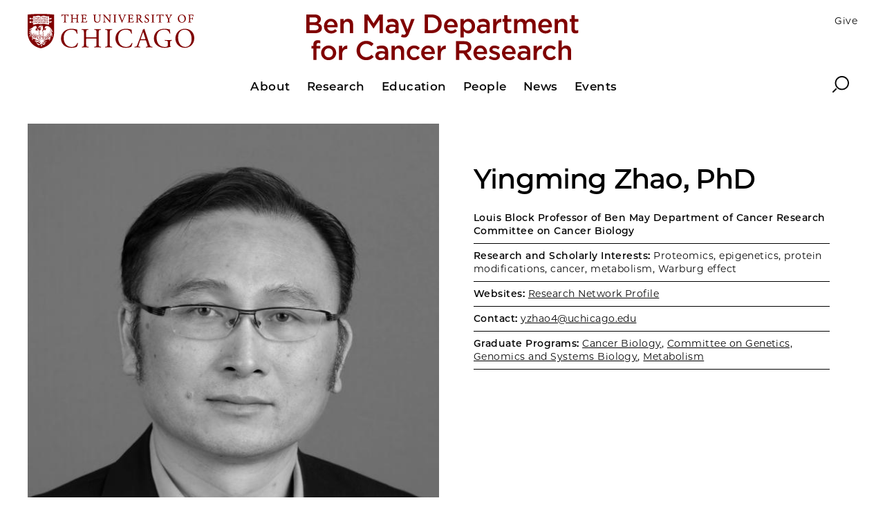

--- FILE ---
content_type: text/html; charset=UTF-8
request_url: https://benmay.uchicago.edu/faculty/yingming-zhao-phd
body_size: 3848
content:
<!DOCTYPE html>
<html lang="en" dir="ltr" prefix="og: https://ogp.me/ns#">
  <head>
    <meta charset="utf-8" />
<meta name="description" content="" />
<link rel="canonical" href="https://benmay.uchicago.edu/faculty/yingming-zhao-phd" />
<meta property="og:type" content="website" />
<meta property="og:url" content="https://benmay.uchicago.edu/faculty/yingming-zhao-phd" />
<meta name="twitter:card" content="summary_large_image" />
<meta name="twitter:creator" content="@UChicago" />
<meta name="Generator" content="Drupal 10 (https://www.drupal.org)" />
<meta name="MobileOptimized" content="width" />
<meta name="HandheldFriendly" content="true" />
<meta name="viewport" content="width=device-width, initial-scale=1.0" />
<script type="application/ld+json">{
    "@context": "https://schema.org",
    "@graph": [
        {
            "@type": "CollegeOrUniversity",
            "@id": "https://www.uchicago.edu",
            "name": "The University of Chicago",
            "url": "https://www.uchicago.edu",
            "telephone": "+1 773-702-1234"
        }
    ]
}</script>
<link rel="icon" href="//d1ja8gx877c38w.cloudfront.net/themes/custom/uccollege_anon/favicon.ico" type="image/vnd.microsoft.icon" />

    <title>| The Ben May Department for Cancer Research | The University of Chicago</title>
    <link rel="stylesheet" media="all" href="/sites/benmay/files/css/css_kH0TO99jrRKvx582KPOgmcFaP5ndf7HNq969KYrVNbE.css?delta=0&amp;language=en&amp;theme=uccollege_anon&amp;include=eJxlyEEOgCAMBMAPGXgSKXQDJlU2rf2_Ny_OcSgu04UrqnpSrPCbkjez2xkLeuQY2wwT9Vm40LoEfknf-gJDCiBZ" />
<link rel="stylesheet" media="all" href="/sites/benmay/files/css/css_n6wMOdLoBOqWfSqKyY0JhGyrMuPRuny7Dx90r9jzNoY.css?delta=1&amp;language=en&amp;theme=uccollege_anon&amp;include=eJxlyEEOgCAMBMAPGXgSKXQDJlU2rf2_Ny_OcSgu04UrqnpSrPCbkjez2xkLeuQY2wwT9Vm40LoEfknf-gJDCiBZ" />

    <script src="/sites/benmay/files/js/js_JpSAWUB6vZxUHEdybnpSQylkenQwA64pIziPf43Z0dE.js?scope=header&amp;delta=0&amp;language=en&amp;theme=uccollege_anon&amp;include=eJwrTU7Oz8lJTU_VL8lIzU2NT0osTtUpRRPMSE1MSS0CAHOCENk"></script>

  </head>
  <body class="path-faculty">
    
          
<div class="l-container__wrap" id="app">
  <header>
    <uc-skip-nav text="Skip to main content"></uc-skip-nav>
            <div data-drupal-messages-fallback class="hidden"></div>


        
<uc-masthead :nav-data='{
  "items":
    [{"section":"About","link":"/about","target":"","text":"","links":[{"title":"Message from the Chair","url":"/about/chairs-welcome","target":""},{"title":"Location & Map","url":"https://www.google.com/maps/place/Gordon+Center+for+Integrative+Science,+929+E+57th+St+W421,+Chicago,+IL+60637/@41.7911305,-87.6049375,17z/data=!3m1!4b1!4m5!3m4!1s0x880e293ea3cd68b7:0xae13daafd047d478!8m2!3d41.7911305!4d-87.6027488?shorturl=1","target":""}]},{"section":"Research","link":"/research","target":"","text":"","links":[]},{"section":"Education","link":"/education","target":"","text":"","links":[]},{"section":"People","link":"/people","target":"","text":"","links":[{"title":"Primary Faculty","url":"/people/primary-faculty","target":""},{"title":"Secondary Faculty","url":"/people/secondary-faculty","target":""},{"title":"Emeritus Faculty","url":"/people/emeritus-faculty","target":""},{"title":"Administration","url":"/people/administration","target":""}]},{"section":"News","link":"/news","target":"","text":"","links":[]},{"section":"Events","link":"/events","target":"","text":"","links":[{"title":"Fitch Lectureship","url":"/events/fitch-lectureship","target":""}]}],
  "switcher": [
    {"type":"prospect","links":[{"title":"Give","url":"https://givetomedicine.uchicago.edu/","target":""}]}
  ],
  "site_logo": "//d1ja8gx877c38w.cloudfront.net/sites/benmay/files/images/2019-05/benmay.svg",
  "site_logo_alt": "The Ben May Department for Cancer Research"
  }'>
</uc-masthead>

    
  </header>
  <main>
      

<div class="l-container c-feature__container">
  <div class="c-feature">
    <div class="c-feature__image">

              <img src="//d3cxw5fasi7rb4.cloudfront.net/sites/cdr/files/styles/faculty_image/public/faculty-images/91F0E7F9D6.jpg?itok=HaQe2xRf" alt="">
      
    </div>

    <div class="c-feature__wrap">
      <div class="c-feature__content">
                  <h2 class="t-heading--topic"></h2>
        
        <h1 class="t-heading--medium">Yingming Zhao, PhD</h1>

        <div class="c-factcard">
          <div class="c-factcard__ctn">
            <ul class="c-factcard__content">
                              <li class="c-factcard__item c-factcard__name">
                                      Louis Block Professor of Ben May Department of Cancer Research<br />                                      Committee on Cancer Biology                  
                  
                  
                </li>
                
              
                              <li class="c-factcard__item">
                  <strong>Research and Scholarly Interests:</strong>
                                      Proteomics, epigenetics, protein modifications, cancer, metabolism, Warburg effect                                  </li>
                
                              <li class="c-factcard__item">
                  <strong>Websites:</strong>
                                      <a href="https://profiles.uchicago.edu/profiles/profile/39062" target="_blank">Research Network Profile</a>                                  </li>
              
                              <li class="c-factcard__item">
                  <strong>Contact:</strong> <a href="mailto:yzhao4@uchicago.edu">yzhao4@uchicago.edu</a>
                </li>
              
                              <li class="c-factcard__item">
                  <strong>Graduate Programs:</strong>
                                                            <a href="https://cancerbio.uchicago.edu/" target="_blank">Cancer Biology</a>,                                                                                 <a href="https://ggsb.uchicago.edu/" target="_blank">Committee on Genetics, Genomics and Systems Biology</a>,                                                                                 <a href="https://metabolism.uchicago.edu/" target="_blank">Metabolism</a>                                                      </li>
                          </ul>
          </div>
        </div>
      </div>
    </div>
  </div>
</div>

<div class="l-container">
  <div class="c-content ">

    <div class="c-content__body">

            <p>Post-translational modifications (PTMs) represent a major vehicle to diversify a cellular proteome, the inventory of all protein species in an organism. PTMs have critical roles in all the major cellular pathways and diseases. A protein can be potentially modified by more than 300 types of post-translational modifications, which are catalyzed by enzymes encoded by more than 5% of the genome in higher eukaryotes. A combination of a dozen PTM sites in a substrate protein could lead to more than a million possible protein structures with potentially different functions. Given the high abundance and diversities of PTMs, they are likely the most complex regulatory mechanisms in cells. Despite their critical roles in cells, little is known about their biology, except several most extensively studied PTMs. Functional characterizations of PTMs at the molecular level have been slow, largely due to a lack of suitable information infrastructure and technology infrastructure.</p>
      
      <uc-accordion-group v-cloak>

                <uc-accordion title="Education & Training">
                    <p>
            <strong>The Rockefeller University</strong><br />            New York city<br />            PhD<br />
            1997          </p>
                  </uc-accordion>
        
                <uc-accordion title="Publications">
                    <p>
            <strong>Lysine benzoylation is a histone mark regulated by SIRT2.</strong><br />
            Lysine benzoylation is a histone mark regulated by SIRT2. Nat Commun. 2018 08 28; 9(1):3374.<br />
            PMID: 30154464
          </p>
                    <p>
            <strong>p300-Mediated Lysine 2-Hydroxyisobutyrylation Regulates Glycolysis.</strong><br />
            p300-Mediated Lysine 2-Hydroxyisobutyrylation Regulates Glycolysis. Mol Cell. 2018 06 07; 70(5):984.<br />
            PMID: 29883613
          </p>
                    <p>
            <strong>Intracellular Crotonyl-CoA Stimulates Transcription through p300-Catalyzed Histone Crotonylation.</strong><br />
            Intracellular Crotonyl-CoA Stimulates Transcription through p300-Catalyzed Histone Crotonylation. Mol Cell. 2018 02 01; 69(3):533.<br />
            PMID: 29395068
          </p>
                    <p>
            <strong>Landscape of the regulatory elements for lysine 2-hydroxyisobutyrylation pathway.</strong><br />
            Landscape of the regulatory elements for lysine 2-hydroxyisobutyrylation pathway. Cell Res. 2018 01; 28(1):111-125.<br />
            PMID: 29192674
          </p>
                    <p>
            <strong>ACSF3 and Mal(onate)-Adapted Mitochondria.</strong><br />
            ACSF3 and Mal(onate)-Adapted Mitochondria. Cell Chem Biol. 2017 Jun 22; 24(6):649-650.<br />
            PMID: 28644952
          </p>
                    <p>
            <strong>Metabolic regulation of gene expression through histone acylations.</strong><br />
            Metabolic regulation of gene expression through histone acylations. Nat Rev Mol Cell Biol. 2017 02; 18(2):90-101.<br />
            PMID: 27924077
          </p>
                    <p>
            <strong>Metabolic Regulation of Gene Expression by Histone Lysine ß-Hydroxybutyrylation.</strong><br />
            Metabolic Regulation of Gene Expression by Histone Lysine ß-Hydroxybutyrylation. Mol Cell. 2016 04 21; 62(2):194-206.<br />
            PMID: 27105115
          </p>
                    <p>
            <strong>Proteomic and Biochemical Studies of Lysine Malonylation Suggest Its Malonic Aciduria-associated Regulatory Role in Mitochondrial Function and Fatty Acid Oxidation.</strong><br />
            Proteomic and Biochemical Studies of Lysine Malonylation Suggest Its Malonic Aciduria-associated Regulatory Role in Mitochondrial Function and Fatty Acid Oxidation. Mol Cell Proteomics. 2015 Nov; 14(11):3056-71.<br />
            PMID: 26320211
          </p>
                    <p>
            <strong>SnapShot: histone modifications.</strong><br />
            SnapShot: histone modifications. Cell. 2014 Oct 09; 159(2):458-458.e1.<br />
            PMID: 25303536
          </p>
                    <p>
            <strong>Lysine glutarylation is a protein posttranslational modification regulated by SIRT5.</strong><br />
            Lysine glutarylation is a protein posttranslational modification regulated by SIRT5. Cell Metab. 2014 Apr 01; 19(4):605-17.<br />
            PMID: 24703693
          </p>
          
                    <a href="/faculty/yingming-zhao-phd/publications">View All Publications</a>
                  </uc-accordion>
        
        
      </uc-accordion-group>

    </div>

    
  </div>
</div>


  </main>
  



<footer class="c-footer ">
  <div class="c-footer__content">
    <div class="c-footer__block c-footer__contact">
      <svg class="c-icon c-footer__icon">
        <use xlink:href="/themes/custom/uccollege/dist/icons.svg#crest" />
      </svg>
      <p class="c-footer__contact-name">
  The University of Chicago
</p>
      <p class="c-footer__contact-office">
  Ben May Department for Cancer Research
</p>
      <p class="c-footer__contact-building">
  Gordon Center for Integrative Science
</p>
      <p class="c-footer__contact-address">
  929 E. 57th Street
</p>
      <p class="c-footer__contact-citystate">
  Chicago, IL 60637
</p>
      <p class="c-footer__contact-phone"></p>
      <p class="c-footer__contact-copyright">&copy;&nbsp;2026 
  The University of Chicago
</p>

          </div>

    <ul class="c-footer__block c-footer__links">
      
  <li class="c-footer__link">
                    <a href="https://biologicalsciences.uchicago.edu/" target="">University of Chicago Biological Sciences Division</a>
            </li>
  <li class="c-footer__link">
                    <a href="https://www.uchicagomedicine.org/" target="">University of Chicago Medical Center</a>
            </li>
  <li class="c-footer__link">
                    <a href="https://cancer.uchicago.edu/" target="">University of Chicago Comprehensive Cancer Center</a>
            </li>
  <li class="c-footer__link">
                    <a href="https://www.ludwigcancerresearch.org/location/chicago/" target="">The Ludwig Center</a>
            </li>

    </ul>

        <ul class="c-footer__block c-footer__social">
      
  



    </ul>
    
  </div>
</footer>

</div>

  
    
    <script src="/sites/benmay/files/js/js_uNcWui2yMPGS9wCbXxvM9gRHhecaGE1UBPe-6dbGZh0.js?scope=footer&amp;delta=0&amp;language=en&amp;theme=uccollege_anon&amp;include=eJwrTU7Oz8lJTU_VL8lIzU2NT0osTtUpRRPMSE1MSS0CAHOCENk"></script>

  </body>
</html>


--- FILE ---
content_type: image/svg+xml
request_url: https://d1ja8gx877c38w.cloudfront.net/sites/benmay/files/images/2019-05/benmay.svg
body_size: 4764
content:
<svg 
 xmlns="http://www.w3.org/2000/svg"
 xmlns:xlink="http://www.w3.org/1999/xlink"
 width="406px" height="69px">
<path fill-rule="evenodd"  fill="rgb(128, 0, 0)"
 d="M400.322,11.933 L400.322,22.221 C400.322,24.089 401.281,24.843 402.921,24.843 C404.000,24.843 404.960,24.605 405.920,24.128 L405.920,28.061 C404.720,28.736 403.361,29.134 401.561,29.134 C398.002,29.134 395.482,27.584 395.482,22.977 L395.482,11.933 L392.803,11.933 L392.803,7.802 L395.482,7.802 L395.482,2.042 L400.322,2.042 L400.322,7.802 L406.000,7.802 L406.000,11.933 L400.322,11.933 ZM384.601,16.859 C384.601,13.602 382.962,11.734 380.082,11.734 C377.283,11.734 375.324,13.681 375.324,16.938 L375.324,28.776 L370.484,28.776 L370.484,7.802 L375.324,7.802 L375.324,11.059 C376.683,9.073 378.643,7.365 381.922,7.365 C386.680,7.365 389.440,10.543 389.440,15.429 L389.440,28.776 L384.601,28.776 L384.601,16.859 ZM350.806,19.997 C351.327,23.414 353.766,25.320 356.885,25.320 C359.244,25.320 360.924,24.446 362.603,22.818 L365.443,25.320 C363.443,27.704 360.684,29.253 356.805,29.253 C350.686,29.253 345.968,24.843 345.968,18.369 L345.968,18.289 C345.968,12.291 350.247,7.365 356.285,7.365 C363.004,7.365 366.403,12.608 366.403,18.647 C366.403,19.084 366.363,19.520 366.323,19.997 L350.806,19.997 ZM356.245,11.297 C353.286,11.297 351.207,13.562 350.766,16.819 L361.603,16.819 C361.284,13.721 359.444,11.297 356.245,11.297 ZM351.384,47.135 L351.384,52.220 L351.104,52.220 C346.865,52.220 343.907,54.961 343.907,60.522 L343.907,68.507 L339.067,68.507 L339.067,47.533 L343.907,47.533 L343.907,52.260 C345.226,49.122 347.665,46.977 351.384,47.135 ZM337.203,16.859 C337.203,13.522 335.644,11.734 332.924,11.734 C330.286,11.734 328.406,13.562 328.406,16.938 L328.406,28.776 L323.566,28.776 L323.566,16.819 C323.566,13.562 321.967,11.734 319.287,11.734 C316.609,11.734 314.769,13.721 314.769,16.978 L314.769,28.776 L309.931,28.776 L309.931,7.802 L314.769,7.802 L314.769,10.980 C316.128,9.113 317.968,7.365 321.207,7.365 C324.247,7.365 326.366,8.835 327.486,11.059 C329.206,8.835 331.445,7.365 334.644,7.365 C339.243,7.365 342.042,10.265 342.042,15.389 L342.042,28.776 L337.203,28.776 L337.203,16.859 ZM300.170,22.221 C300.170,24.089 301.131,24.843 302.769,24.843 C303.849,24.843 304.809,24.605 305.769,24.128 L305.769,28.061 C304.570,28.736 303.210,29.134 301.410,29.134 C297.852,29.134 295.332,27.584 295.332,22.977 L295.332,11.933 L292.653,11.933 L292.653,7.802 L295.332,7.802 L295.332,2.042 L300.170,2.042 L300.170,7.802 L305.849,7.802 L305.849,11.933 L300.170,11.933 L300.170,22.221 ZM302.189,47.095 C308.907,47.095 312.308,52.339 312.308,58.377 C312.308,58.815 312.267,59.251 312.227,59.728 L296.711,59.728 C297.231,63.145 299.670,65.051 302.789,65.051 C305.148,65.051 306.828,64.177 308.508,62.548 L311.347,65.051 C309.348,67.434 306.588,68.983 302.709,68.983 C296.591,68.983 291.872,64.574 291.872,58.099 L291.872,58.019 C291.872,52.021 296.151,47.095 302.189,47.095 ZM307.508,56.550 C307.189,53.452 305.349,51.028 302.149,51.028 C299.189,51.028 297.111,53.292 296.670,56.550 L307.508,56.550 ZM283.452,20.792 L283.452,28.776 L278.613,28.776 L278.613,7.802 L283.452,7.802 L283.452,12.529 C284.772,9.391 287.212,7.246 290.930,7.404 L290.930,12.489 L290.651,12.489 C286.411,12.489 283.452,15.230 283.452,20.792 ZM268.852,26.194 C267.413,27.902 265.214,29.213 262.015,29.213 C258.015,29.213 254.496,26.949 254.496,22.738 L254.496,22.658 C254.496,18.011 258.135,15.787 263.054,15.787 C265.613,15.787 267.253,16.144 268.892,16.660 L268.892,16.263 C268.892,13.363 267.053,11.774 263.694,11.774 C261.334,11.774 259.574,12.291 257.656,13.085 L256.336,9.232 C258.655,8.199 260.935,7.484 264.374,7.484 C270.612,7.484 273.651,10.742 273.651,16.342 L273.651,28.776 L268.852,28.776 L268.852,26.194 ZM268.972,19.997 C267.733,19.520 266.012,19.163 264.134,19.163 C261.095,19.163 259.294,20.394 259.294,22.420 L259.294,22.500 C259.294,24.486 261.095,25.598 263.374,25.598 C266.573,25.598 268.972,23.811 268.972,21.189 L268.972,19.997 ZM241.934,29.213 C238.456,29.213 236.256,27.465 234.777,25.519 L234.777,35.132 L229.937,35.132 L229.937,7.802 L234.777,7.802 L234.777,11.297 C236.336,9.113 238.536,7.365 241.934,7.365 C246.934,7.365 251.772,11.297 251.772,18.249 L251.772,18.329 C251.772,25.280 246.973,29.213 241.934,29.213 ZM246.854,18.249 C246.854,14.197 244.094,11.536 240.815,11.536 C237.536,11.536 234.657,14.237 234.657,18.249 L234.657,18.329 C234.657,22.380 237.536,25.042 240.815,25.042 C244.134,25.042 246.854,22.460 246.854,18.329 L246.854,18.249 ZM210.259,19.997 C210.779,23.414 213.218,25.320 216.338,25.320 C218.697,25.320 220.377,24.446 222.057,22.818 L224.896,25.320 C222.897,27.704 220.137,29.253 216.258,29.253 C210.140,29.253 205.421,24.843 205.421,18.369 L205.421,18.289 C205.421,12.291 209.700,7.365 215.737,7.365 C222.456,7.365 225.856,12.608 225.856,18.647 C225.856,19.084 225.816,19.520 225.776,19.997 L210.259,19.997 ZM215.698,11.297 C212.739,11.297 210.660,13.562 210.219,16.819 L221.057,16.819 C220.737,13.721 218.897,11.297 215.698,11.297 ZM187.100,28.776 L176.663,28.776 L176.663,0.970 L187.100,0.970 C195.897,0.970 201.977,6.967 201.977,14.793 L201.977,14.873 C201.977,22.698 195.897,28.776 187.100,28.776 ZM196.817,14.873 C196.817,9.431 192.978,5.418 187.100,5.418 L181.581,5.418 L181.581,24.327 L187.100,24.327 C192.978,24.327 196.817,20.394 196.817,14.952 L196.817,14.873 ZM181.641,47.095 C188.360,47.095 191.759,52.339 191.759,58.377 C191.759,58.815 191.719,59.251 191.679,59.728 L176.162,59.728 C176.682,63.145 179.122,65.051 182.241,65.051 C184.600,65.051 186.280,64.177 187.960,62.548 L190.799,65.051 C188.799,67.434 186.040,68.983 182.161,68.983 C176.043,68.983 171.324,64.574 171.324,58.099 L171.324,58.019 C171.324,52.021 175.603,47.095 181.641,47.095 ZM186.960,56.550 C186.640,53.452 184.800,51.028 181.601,51.028 C178.642,51.028 176.562,53.292 176.122,56.550 L186.960,56.550 ZM161.043,64.813 C163.322,64.813 165.002,63.740 166.522,62.190 L169.441,65.051 C167.361,67.354 164.922,68.983 160.803,68.983 C154.524,68.983 149.886,64.097 149.886,58.139 L149.886,58.060 C149.886,52.100 154.524,47.095 160.843,47.095 C164.842,47.095 167.321,48.566 169.281,50.710 L166.281,53.928 C164.802,52.379 163.242,51.307 160.803,51.307 C157.284,51.307 154.724,54.326 154.724,57.980 L154.724,58.060 C154.724,61.793 157.324,64.813 161.043,64.813 ZM146.185,35.251 C144.146,35.251 142.666,34.775 141.186,33.980 L142.826,30.405 C143.706,30.881 144.665,31.199 145.665,31.199 C147.025,31.199 147.865,30.604 148.665,28.776 L139.867,7.802 L145.025,7.802 L151.024,23.374 L156.503,7.802 L161.541,7.802 L153.143,29.372 C151.464,33.662 149.584,35.251 146.185,35.251 ZM146.002,55.160 L146.002,68.507 L141.164,68.507 L141.164,56.590 C141.164,53.332 139.524,51.465 136.645,51.465 C133.846,51.465 131.886,53.412 131.886,56.669 L131.886,68.507 L127.047,68.507 L127.047,47.533 L131.886,47.533 L131.886,50.790 C133.245,48.803 135.205,47.095 138.484,47.095 C143.243,47.095 146.002,50.273 146.002,55.160 ZM132.905,26.194 C131.465,27.902 129.266,29.213 126.067,29.213 C122.068,29.213 118.548,26.949 118.548,22.738 L118.548,22.658 C118.548,18.011 122.188,15.787 127.106,15.787 C129.666,15.787 131.305,16.144 132.945,16.660 L132.945,16.263 C132.945,13.363 131.105,11.774 127.746,11.774 C125.387,11.774 123.627,12.291 121.708,13.085 L120.388,9.232 C122.708,8.199 124.987,7.484 128.426,7.484 C134.664,7.484 137.704,10.742 137.704,16.342 L137.704,28.776 L132.905,28.776 L132.905,26.194 ZM133.025,19.997 C131.785,19.520 130.066,19.163 128.186,19.163 C125.147,19.163 123.347,20.394 123.347,22.420 L123.347,22.500 C123.347,24.486 125.147,25.598 127.426,25.598 C130.625,25.598 133.025,23.811 133.025,21.189 L133.025,19.997 ZM122.085,68.507 L117.287,68.507 L117.287,65.925 C115.847,67.633 113.647,68.943 110.448,68.943 C106.449,68.943 102.930,66.679 102.930,62.469 L102.930,62.389 C102.930,57.742 106.569,55.517 111.488,55.517 C114.047,55.517 115.687,55.875 117.326,56.392 L117.326,55.994 C117.326,53.094 115.487,51.505 112.128,51.505 C109.768,51.505 108.009,52.021 106.089,52.816 L104.770,48.962 C107.089,47.929 109.368,47.215 112.808,47.215 C119.046,47.215 122.085,50.473 122.085,56.073 L122.085,68.507 ZM117.406,59.728 C116.167,59.251 114.447,58.894 112.568,58.894 C109.529,58.894 107.729,60.125 107.729,62.151 L107.729,62.231 C107.729,64.217 109.529,65.329 111.808,65.329 C115.007,65.329 117.406,63.541 117.406,60.919 L117.406,59.728 ZM109.225,8.835 L100.387,21.944 L100.228,21.944 L91.470,8.914 L91.470,28.776 L86.631,28.776 L86.631,0.970 L91.869,0.970 L100.387,14.118 L108.905,0.970 L114.144,0.970 L114.144,28.776 L109.225,28.776 L109.225,8.835 ZM89.409,40.224 C94.568,40.224 97.687,42.011 100.366,44.554 L97.207,48.168 C94.968,46.102 92.568,44.712 89.369,44.712 C84.010,44.712 80.131,49.082 80.131,54.523 L80.131,54.603 C80.131,60.046 84.010,64.495 89.369,64.495 C92.808,64.495 95.008,63.104 97.407,60.880 L100.566,64.057 C97.647,67.077 94.448,68.983 89.209,68.983 C81.051,68.983 74.972,62.667 74.972,54.682 L74.972,54.603 C74.972,46.698 80.931,40.224 89.409,40.224 ZM64.991,16.859 C64.991,13.602 63.352,11.734 60.472,11.734 C57.673,11.734 55.714,13.681 55.714,16.938 L55.714,28.776 L50.875,28.776 L50.875,7.802 L55.714,7.802 L55.714,11.059 C57.073,9.073 59.033,7.365 62.312,7.365 C67.071,7.365 69.830,10.543 69.830,15.429 L69.830,28.776 L64.991,28.776 L64.991,16.859 ZM53.574,52.260 C54.893,49.122 57.333,46.977 61.052,47.135 L61.052,52.220 L60.772,52.220 C56.533,52.220 53.574,54.961 53.574,60.522 L53.574,68.507 L48.735,68.507 L48.735,47.533 L53.574,47.533 L53.574,52.260 ZM31.196,19.997 C31.716,23.414 34.155,25.320 37.275,25.320 C39.634,25.320 41.314,24.446 42.994,22.818 L45.833,25.320 C43.833,27.704 41.074,29.253 37.195,29.253 C31.076,29.253 26.358,24.843 26.358,18.369 L26.358,18.289 C26.358,12.291 30.637,7.365 36.675,7.365 C43.393,7.365 46.793,12.608 46.793,18.647 C46.793,19.084 46.753,19.520 46.712,19.997 L31.196,19.997 ZM36.635,11.297 C33.675,11.297 31.596,13.562 31.156,16.819 L41.994,16.819 C41.674,13.721 39.834,11.297 36.635,11.297 ZM12.956,28.776 L-0.000,28.776 L-0.000,0.970 L12.556,0.970 C15.756,0.970 18.275,1.844 19.875,3.432 C21.114,4.664 21.755,6.173 21.755,8.040 L21.755,8.120 C21.755,11.457 19.835,13.244 17.755,14.317 C21.034,15.429 23.314,17.296 23.314,21.070 L23.314,21.149 C23.314,26.114 19.195,28.776 12.956,28.776 ZM16.835,8.835 C16.835,6.650 15.076,5.299 11.917,5.299 L4.838,5.299 L4.838,12.688 L11.557,12.688 C14.716,12.688 16.835,11.457 16.835,8.914 L16.835,8.835 ZM18.395,20.553 C18.395,18.210 16.516,16.819 12.637,16.819 L4.838,16.819 L4.838,24.446 L12.996,24.446 C16.355,24.446 18.395,23.135 18.395,20.633 L18.395,20.553 ZM10.498,46.143 C10.498,43.798 11.098,42.050 12.218,40.938 C13.338,39.826 14.897,39.270 16.977,39.270 C18.656,39.270 19.816,39.508 20.896,39.826 L20.896,43.878 C19.936,43.561 19.096,43.361 18.057,43.361 C16.217,43.361 15.257,44.354 15.257,46.539 L15.257,47.691 L20.856,47.691 L20.856,51.664 L15.337,51.664 L15.337,68.507 L10.498,68.507 L10.498,51.664 L7.819,51.664 L7.819,47.652 L10.498,47.652 L10.498,46.143 ZM33.375,47.095 C39.853,47.095 44.612,51.982 44.612,57.980 L44.612,58.060 C44.612,64.018 39.813,68.983 33.295,68.983 C26.856,68.983 22.098,64.097 22.098,58.139 L22.098,58.060 C22.098,52.062 26.896,47.095 33.375,47.095 ZM26.936,58.060 C26.936,61.714 29.616,64.813 33.375,64.813 C37.294,64.813 39.773,61.754 39.773,58.139 L39.773,58.060 C39.773,54.364 37.094,51.307 33.295,51.307 C29.416,51.307 26.936,54.326 26.936,57.980 L26.936,58.060 ZM200.680,52.260 C201.999,49.122 204.439,46.977 208.158,47.135 L208.158,52.220 L207.878,52.220 C203.639,52.220 200.680,54.961 200.680,60.522 L200.680,68.507 L195.840,68.507 L195.840,47.533 L200.680,47.533 L200.680,52.260 ZM243.873,43.481 C245.352,44.990 246.192,47.056 246.192,49.480 L246.192,49.559 C246.192,54.127 243.432,56.867 239.515,57.980 L247.073,68.507 L241.273,68.507 L234.396,58.815 L228.236,58.815 L228.236,68.507 L223.319,68.507 L223.319,40.700 L235.794,40.700 C239.313,40.700 242.073,41.733 243.873,43.481 ZM228.236,45.150 L228.236,54.485 L235.435,54.485 C238.954,54.485 241.194,52.657 241.194,49.836 L241.194,49.757 C241.194,46.777 239.034,45.150 235.395,45.150 L228.236,45.150 ZM259.633,47.095 C266.352,47.095 269.750,52.339 269.750,58.377 C269.750,58.815 269.711,59.251 269.670,59.728 L254.154,59.728 C254.674,63.145 257.114,65.051 260.234,65.051 C262.593,65.051 264.272,64.177 265.952,62.548 L268.792,65.051 C266.792,67.434 264.032,68.983 260.154,68.983 C254.035,68.983 249.317,64.574 249.317,58.099 L249.317,58.019 C249.317,52.021 253.595,47.095 259.633,47.095 ZM264.952,56.550 C264.632,53.452 262.792,51.028 259.593,51.028 C256.634,51.028 254.554,53.292 254.115,56.550 L264.952,56.550 ZM281.192,65.090 C283.271,65.090 284.471,64.217 284.471,62.827 L284.471,62.747 C284.471,61.117 282.232,60.563 279.752,59.808 C276.633,58.933 273.153,57.662 273.153,53.650 L273.153,53.571 C273.153,49.598 276.473,47.175 280.671,47.175 C283.312,47.175 286.191,48.089 288.431,49.559 L286.511,52.975 C284.471,51.743 282.312,50.989 280.552,50.989 C278.673,50.989 277.593,51.862 277.593,53.094 L277.593,53.173 C277.593,54.682 279.873,55.319 282.351,56.112 C285.431,57.067 288.910,58.457 288.910,62.231 L288.910,62.310 C288.910,66.719 285.471,68.904 281.072,68.904 C278.072,68.904 274.754,67.832 272.113,65.766 L274.273,62.508 C276.553,64.217 279.033,65.090 281.192,65.090 ZM323.508,55.517 C326.067,55.517 327.707,55.875 329.346,56.392 L329.346,55.994 C329.346,53.094 327.506,51.505 324.147,51.505 C321.788,51.505 320.029,52.021 318.109,52.816 L316.790,48.962 C319.109,47.929 321.389,47.215 324.828,47.215 C331.066,47.215 334.106,50.473 334.106,56.073 L334.106,68.507 L329.306,68.507 L329.306,65.925 C327.867,67.633 325.668,68.943 322.468,68.943 C318.469,68.943 314.950,66.679 314.950,62.469 L314.950,62.389 C314.950,57.742 318.589,55.517 323.508,55.517 ZM319.748,62.231 C319.748,64.217 321.548,65.329 323.828,65.329 C327.027,65.329 329.426,63.541 329.426,60.919 L329.426,59.728 C328.187,59.251 326.467,58.894 324.588,58.894 C321.548,58.894 319.748,60.125 319.748,62.151 L319.748,62.231 ZM363.864,47.095 C367.863,47.095 370.342,48.566 372.302,50.710 L369.303,53.928 C367.822,52.379 366.263,51.307 363.824,51.307 C360.305,51.307 357.745,54.326 357.745,57.980 L357.745,58.060 C357.745,61.793 360.345,64.813 364.064,64.813 C366.343,64.813 368.023,63.740 369.542,62.190 L372.462,65.051 C370.382,67.354 367.943,68.983 363.824,68.983 C357.545,68.983 352.907,64.097 352.907,58.139 L352.907,58.060 C352.907,52.100 357.545,47.095 363.864,47.095 ZM380.944,50.790 C382.303,48.803 384.263,47.095 387.542,47.095 C392.300,47.095 395.060,50.273 395.060,55.160 L395.060,68.507 L390.221,68.507 L390.221,56.590 C390.221,53.332 388.582,51.465 385.702,51.465 C382.902,51.465 380.944,53.412 380.944,56.669 L380.944,68.507 L376.104,68.507 L376.104,39.508 L380.944,39.508 L380.944,50.790 Z"/>
</svg>

--- FILE ---
content_type: text/javascript
request_url: https://benmay.uchicago.edu/sites/benmay/files/js/js_JpSAWUB6vZxUHEdybnpSQylkenQwA64pIziPf43Z0dE.js?scope=header&delta=0&language=en&theme=uccollege_anon&include=eJwrTU7Oz8lJTU_VL8lIzU2NT0osTtUpRRPMSE1MSS0CAHOCENk
body_size: 1887
content:
/* @license GPL-2.0-or-later https://www.drupal.org/licensing/faq */
!function(e,n,t){function r(e,n){return typeof e===n;}function o(){var e,n,t,o,s,i,l;for(var a in w)if(w.hasOwnProperty(a)){if(e=[],n=w[a],n.name&&(e.push(n.name.toLowerCase()),n.options&&n.options.aliases&&n.options.aliases.length))for(t=0;t<n.options.aliases.length;t++)e.push(n.options.aliases[t].toLowerCase());for(o=r(n.fn,"function")?n.fn():n.fn,s=0;s<e.length;s++)i=e[s],l=i.split("."),1===l.length?Modernizr[l[0]]=o:(!Modernizr[l[0]]||Modernizr[l[0]] instanceof Boolean||(Modernizr[l[0]]=new Boolean(Modernizr[l[0]])),Modernizr[l[0]][l[1]]=o),C.push((o?"":"no-")+l.join("-"));}}function s(e){var n=_.className,t=Modernizr._config.classPrefix||"";if(x&&(n=n.baseVal),Modernizr._config.enableJSClass){var r=new RegExp("(^|\\s)"+t+"no-js(\\s|$)");n=n.replace(r,"$1"+t+"js$2");}Modernizr._config.enableClasses&&(n+=" "+t+e.join(" "+t),x?_.className.baseVal=n:_.className=n);}function i(e,n){return !!~(""+e).indexOf(n);}function l(){return "function"!=typeof n.createElement?n.createElement(arguments[0]):x?n.createElementNS.call(n,"http://www.w3.org/2000/svg",arguments[0]):n.createElement.apply(n,arguments);}function a(e){return e.replace(/([a-z])-([a-z])/g,function(e,n,t){return n+t.toUpperCase();}).replace(/^-/,"");}function u(e,n){return function(){return e.apply(n,arguments);};}function f(e,n,t){var o;for(var s in e)if(e[s] in n)return t===!1?e[s]:(o=n[e[s]],r(o,"function")?u(o,t||n):o);return !1;}function c(e){return e.replace(/([A-Z])/g,function(e,n){return "-"+n.toLowerCase();}).replace(/^ms-/,"-ms-");}function d(n,t,r){var o;if("getComputedStyle" in e){o=getComputedStyle.call(e,n,t);var s=e.console;if(null!==o)r&&(o=o.getPropertyValue(r));else{if(s){var i=s.error?"error":"log";s[i].call(s,"getComputedStyle returning null, its possible modernizr test results are inaccurate");}}}else o=!t&&n.currentStyle&&n.currentStyle[r];return o;}function p(){var e=n.body;return e||(e=l(x?"svg":"body"),e.fake=!0),e;}function m(e,t,r,o){var s,i,a,u,f="modernizr",c=l("div"),d=p();if(parseInt(r,10))for(;r--;)a=l("div"),a.id=o?o[r]:f+(r+1),c.appendChild(a);return s=l("style"),s.type="text/css",s.id="s"+f,(d.fake?d:c).appendChild(s),d.appendChild(c),s.styleSheet?s.styleSheet.cssText=e:s.appendChild(n.createTextNode(e)),c.id=f,d.fake&&(d.style.background="",d.style.overflow="hidden",u=_.style.overflow,_.style.overflow="hidden",_.appendChild(d)),i=t(c,e),d.fake?(d.parentNode.removeChild(d),_.style.overflow=u,_.offsetHeight):c.parentNode.removeChild(c),!!i;}function g(n,r){var o=n.length;if("CSS" in e&&"supports" in e.CSS){for(;o--;)if(e.CSS.supports(c(n[o]),r))return !0;return !1;}if("CSSSupportsRule" in e){for(var s=[];o--;)s.push("("+c(n[o])+":"+r+")");return s=s.join(" or "),m("@supports ("+s+") { #modernizr { position: absolute; } }",function(e){return "absolute"==d(e,null,"position");});}return t;}function y(e,n,o,s){function u(){c&&(delete N.style,delete N.modElem);}if(s=r(s,"undefined")?!1:s,!r(o,"undefined")){var f=g(e,o);if(!r(f,"undefined"))return f;}for(var c,d,p,m,y,v=["modernizr","tspan","samp"];!N.style&&v.length;)c=!0,N.modElem=l(v.shift()),N.style=N.modElem.style;for(p=e.length,d=0;p>d;d++)if(m=e[d],y=N.style[m],i(m,"-")&&(m=a(m)),N.style[m]!==t){if(s||r(o,"undefined"))return u(),"pfx"==n?m:!0;try{N.style[m]=o;}catch(h){}if(N.style[m]!=y)return u(),"pfx"==n?m:!0;}return u(),!1;}function v(e,n,t,o,s){var i=e.charAt(0).toUpperCase()+e.slice(1),l=(e+" "+P.join(i+" ")+i).split(" ");return r(n,"string")||r(n,"undefined")?y(l,n,o,s):(l=(e+" "+z.join(i+" ")+i).split(" "),f(l,n,t));}function h(e,n,r){return v(e,t,t,n,r);}var C=[],w=[],S={_version:"3.6.0",_config:{classPrefix:"",enableClasses:!0,enableJSClass:!0,usePrefixes:!0},_q:[],on:function(e,n){var t=this;setTimeout(function(){n(t[e]);},0);},addTest:function(e,n,t){w.push({name:e,fn:n,options:t});},addAsyncTest:function(e){w.push({name:null,fn:e});}},Modernizr=function(){};Modernizr.prototype=S,Modernizr=new Modernizr();var _=n.documentElement,x="svg"===_.nodeName.toLowerCase(),b="Moz O ms Webkit",P=S._config.usePrefixes?b.split(" "):[];S._cssomPrefixes=P;var z=S._config.usePrefixes?b.toLowerCase().split(" "):[];S._domPrefixes=z;var E={elem:l("modernizr")};Modernizr._q.push(function(){delete E.elem;});var N={style:E.elem.style};Modernizr._q.unshift(function(){delete N.style;}),S.testAllProps=v,S.testAllProps=h,Modernizr.addTest("cssgridlegacy",h("grid-columns","10px",!0)),Modernizr.addTest("cssgrid",h("grid-template-rows","none",!0)),o(),s(C),delete S.addTest,delete S.addAsyncTest;for(var T=0;T<Modernizr._q.length;T++)Modernizr._q[T]();e.Modernizr=Modernizr;}(window,document);;


--- FILE ---
content_type: image/svg+xml
request_url: https://benmay.uchicago.edu/themes/custom/uccollege/dist/icons.svg
body_size: 144898
content:
<svg xmlns="http://www.w3.org/2000/svg"><symbol id="arrow-left" viewBox="0 0 74 77"><title>arrow-left</title><path fill="#fff" d="M74 0L0 37v3l74 37v-3L3 38.5 74 3z"/></symbol><symbol id="arrow-right" viewBox="0 0 74 77"><title>arrow-right</title><path fill="#fff" d="M0 77l74-37v-3L0 0v3l71 35.5L0 74z"/></symbol><symbol id="calendar-black" viewBox="0 0 30 31"><title>calendar-black</title><path fill-rule="evenodd" d="M26.3 30.967H3.7c-2 0-3.7-1.682-3.7-3.662V7.885c0-1.98 1.7-3.662 3.7-3.662h4.441V2.09A1.15 1.15 0 0 1 9.296.947c.638 0 1.155.511 1.155 1.143v2.133h9.098V2.09c0-.632.517-1.143 1.155-1.143s1.155.511 1.155 1.143v2.133H26.3c2 0 3.7 1.682 3.7 3.662v19.42c0 1.98-1.7 3.662-3.7 3.662zm1.4-22.221H2.3v18.559c0 .792.6 1.386 1.4 1.386h22.6c.8 0 1.4-.594 1.4-1.386V8.746zm-8.151 11.147h2.31v2.286h-2.31v-2.286zm0-4.635h2.31v2.287h-2.31v-2.287zm-5.704 4.635h2.31v2.286h-2.31v-2.286zm0-4.635h2.31v2.287h-2.31v-2.287zm-5.704 4.635h2.31v2.286h-2.31v-2.286zm0-4.635h2.31v2.287h-2.31v-2.287z"/></symbol><symbol id="calendar" viewBox="0 0 27 27"><title>calendar</title><path fill="#FFF" fill-rule="evenodd" d="M23.67 26.998H3.33c-1.8 0-3.33-1.512-3.33-3.292V6.246c0-1.78 1.53-3.292 3.33-3.292h3.997V1.036c0-.568.466-1.028 1.04-1.028.574 0 1.039.46 1.039 1.028v1.918h8.188V1.036c0-.568.466-1.028 1.04-1.028.573 0 1.039.46 1.039 1.028v1.918h3.997c1.8 0 3.33 1.512 3.33 3.292v17.46c0 1.78-1.53 3.292-3.33 3.292zm1.26-19.977H2.07v16.685c0 .712.54 1.246 1.26 1.246h20.34c.72 0 1.26-.534 1.26-1.246V7.021zm-7.336 10.021h2.079v2.055h-2.079v-2.055zm0-4.167h2.079v2.056h-2.079v-2.056zm-5.134 4.167h2.08v2.055h-2.08v-2.055zm0-4.167h2.08v2.056h-2.08v-2.056zm-5.133 4.167h2.079v2.055H7.327v-2.055zm0-4.167h2.079v2.056H7.327v-2.056z"/></symbol><symbol id="crest" viewBox="0 0 61 78"><title>crest</title><path d="M20.543 17.598c-.242.188.286.445.239.431.019.763-.09 1.551.165 1.939.161.24.662.42.749.187.085-.232.465-.707.55-.787.158-.145.019-.275-.114-.135-.276.299-.429.161-.631-.035-.098-.114-.135-1.183-.065-1.216 0 0 .505-.075.626-.075.094 0 .086-.296-.012-.296-.151 0-.602.003-.628-.069-.056-.147.09-.868.115-1.192.021-.229-.099-.302-.159-.089-.065.211-.549 1.123-.835 1.337m1.335-2.729c.294-.028.766.155 1.291.111.625-.046 1.114-1.035.845-1.805-.251-.73-1.048-.602-1.584-.779-.493-.135-.698-.452-.16-.814.633-.419 1.417.253 1.493.392.116.215.212.209.212-.067.017-.606-.038-.263-.096-.833-.02-.203-.165-.221-.178-.025-.014.198-.251.139-.429.139-.181-.005-.708-.087-1.164.17-.29.173-.953.705-.582 1.342.217.372 1.491.675 1.807.888.319.215.39.758.086 1.012-.379.307-1.409.048-1.568-.138a1.27 1.27 0 0 1-.332-.705c-.044-.28-.273-.256-.273 0 0 .255.058 1.131.104 1.336.041.216.25.143.269-.018.024-.151.122-.195.259-.206m1.455.84c-.114.23-.299.441-.635.599.205.183.471.417.648.535.201-.229.387-.443.62-.667-.231-.048-.498-.165-.633-.467m-3.175-.336c.214-.175.371-.472.459-.541.165-.137.029-.282-.11-.148-.111.113-.402-.147-.414-.165-.095-.112-.233-1.599-.169-1.632 0 0 .925-.117 1.046-.116.092.008.104-.292.005-.296-.15 0-.855.098-.881.028-.038-.16-.134-.688.098-1.145.109-.196-.003-.39-.075-.186-.082.207-.661 1.128-1.036 1.279-.305.127-.27.199-.074.249.156.032.318.222.288.22-.03.764-.104 1.704.129 2.104.147.251.551.513.734.349m-2.555 1.57c-.233.224-.416.431-.758.705.159.185.428.421.452.743.02.322.008 1.824.028 2.199.25 0 .205.026.634.01-.042-.255-.007-2.204-.007-2.482.161-.157.184-.182.368-.321.133.116.443.188.443.397 0 .21.061 1.135-.011 1.475-.09.419-.05.719.17 1.139.167-.192.79-.639.926-.751.133-.116.064-.206-.109-.157-.184.041-.217.078-.217-.042 0-.225-.087-1.239-.1-1.886-.023-.651-.333-.842-.511-.931-.182.207-.588.467-.831.679-.183-.138-.273-.449-.477-.777m-2.458.441c.108.284.454.821.61.915-.269.277-.928.735-1.113.866-.338-.431-.519-1.137.503-1.781m-1.161 1.322c-.16 1.219.964 1.945 1.505 2.18a5.71 5.71 0 0 1 .682-1.053c.206-.246-.021-.311-.205-.121-.249.278-.992.014-1.189-.355.359-.277 1.294-1.076 1.701-1.417-.268-.257-.684-.899-.748-1.266-.363.249-1.563.766-1.746 2.032m-.308-5.862c-.434.681-.671 1.749.08 2.373.353.304.646.541 1.368.408.143-.293.206-.391.46-.725-.497.08-.881-.012-1.244-.293-.747-.594-.516-1.549-.296-1.874.403-.613.977.261 1.08.383.132-.165.363-.396.587-.579-.222-.3-.405-.58-.556-.762-.477.177-1.18.615-1.479 1.069m3.471-1.81c-.058-.075-.167-.196-.172-.345 0-.102.012-1.151.012-1.28 0-.123-.241-.111-.241 0-.012.188.015.502-.147.762-.449.709-1.305 1.002-1.907.129-.204-.288-.253-.725-.279-1.04-.04-.417.269-.957.287-1.005.765-1.026 1.827-.265 1.913.15.057.28.118.62.118.799-.007.119.244.108.249-.016l.007-1.814c.005-.102-.203-.135-.206 0-.012.251-.156.27-.342.209-.388-.119-1.246-.308-1.745-.013-.438.264-1.111.882-1.099 1.662.013 1.28.486 1.388 1.035 1.735.514.309 1.225.107 1.874-.086.257-.072.289.096.413.282.21.288.38.104.23-.129m.367 3.679c-.002.094 0 .175.002.259-.091.024-.193.047-.32.112-.174-.15-.992-.425-.455-.866.328.199.455.044.773-.157.002.283 0 .55 0 .652m-.004-.87c-.472.313-.622.304-.946-.072-.162-.189-.147-.551-.073-.686.147-.235.403-.471.526-.468.106.005.485.478.459.685.02.113.028.324.034.541m-.034-1.761c-.422.038-1.033.544-1.215.98-.073.173.031.799.109.869.055.05.099.083.147.121-.278.267-.538.491-.53.882.012.377.305.714.684.891.203-.317.52-.511.859-.593.028.303.097.523.29.674.139-.157.695-.65.802-.761.118-.113.03-.245-.107-.113-.081.079-.28-.036-.339-.132 0-.17 0-1.906.072-1.984-.252-.28-.491-.867-.772-.834m3.072-4.246c.166-.165-.011-.286-.159-.14-.11-.135-.391-.432-.541-.612-.16.135-.526.359-.731.477-.159-.187-.357-.187-.676-.443-.178.138-.571.432-.781.695.372.11.652.133.676.458.014.265-.028 1.903-.005 2.205.199.044.442.024.726.009.022-.234.011-2.288.011-2.517.107-.061.218-.118.27-.172.118.091.35.437.537.554.145-.111.514-.349.673-.514m1.125.723c-.246-.809-.154-1.089.337-1.487.111.276.392.478.549.575-.277.276-.708.775-.886.912m1.595.998c-.972.251-1.427-.548-1.525-.759.393-.412 1.062-1.086 1.469-1.427-.269-.253-.38-.674-.858-.709-.417.009-1.39.494-1.56 1.757-.164 1.212.949 1.867 1.831 1.903.294 0 .661-.388.843-.479.391-.196.246-.391-.2-.286m2.737-1.474l-.405.334a1.038 1.038 0 0 1-.325.016c-.332-.047-.493-.303-.646-.51-.159-.216.251-.394.452-.373.204.029.655.276.924.533m-.701.953c.222.104.446.207.691.353.355.208.173.597-.21.777-.388.183-1.083-.332-1.191-.542.142-.126.41-.342.71-.588m1.671-1.398c-.27-.191-.564-.649-1.215-.678-.654-.027-1.392.579-1.632.958-.318.503.072.943.488 1.27-.266.235-.635.593-.977.922.136.151.885.514 1.305.502.636-.016 1.224-.351 1.586-.647.661-.534.431-1.104-.241-1.505a.534.534 0 0 0-.19-.064c.417-.337.781-.639.876-.758m.807 3.883l-.396-.42-.4.367.008.505.244.258h.248l.296-.276v-.434zm-.177-2.851c-.153-.008-.394.423.531.388.145-.005.252-.342-.531-.388m-.011.567c-.159-.01-.4.287.528.386.144.016.337-.332-.528-.386m.602 6.35l.343-.376c-.384-.073-.384-.049-.589-.237l.015-1.815-.335-.504-.18.023-.771.729c-.207.19-.022.281.21.07l.398.249.014 1.712c.041.204.217.271.463.531l.432-.382zm-2.36 3.229c.287.2.451.173.813.139-.015.199-.029.383-.029.466 0 .087.036.159.06.234-.186.067-.425.109-.608.203-.167-.151-.779-.58-.236-1.042m.828-.056c-.313.006-.582-.092-.923-.399-.065-.057-.126-.454-.052-.584.15-.244.15-.319.281-.316.102 0 .732.387.698.595.025.149.013.43-.004.704m-1.09-.152c-.278.295-.484.617-.481 1.024.014.389.14.772.525.947.342-.256.78-.569 1.203-.65.207.256.526.426.717.577.132-.162.554-.511.671-.621.111-.115 0-.278-.117-.126-.09.139-.387.038-.473-.104 0-.165-.153-1.908-.085-1.987-.246-.281-.669-.913-.954-.881-.415.042-1.035.651-1.168.847-.101.15.03.867.11.935.021.016.032.021.052.039m-1.107-4.141c.259.75.868.988 1.323 1.026.135-.259.386-.652.525-.833.204-.276-.005-.442-.147-.123-.111.247-.701-.022-.914-.232-.288-.275-.466-.992-.238-1.243.231-.257.564-.14.991-.153.282-.012.342-.279.39-.415a7.328 7.328 0 0 1-.607-.348c-.275.179-.701.548-.884.704-.229.197-.698.884-.439 1.617m-.168 5.456l.336-.38c-.377-.071-.202-.068-.401-.256l-.012-1.567-.489-.734-.186.026-.767.732c-.203.182-.024.271.212.069l.508.27.012 1.658c.042.205.221.254.468.514l.319-.332zm6.393 9.045s.309-.343.308-.589c-.001-.332-.308-.573-.308-.573.264.075.89.437 1.114.587l-1.114.575zm1.964-.605v-.046c-.686-.1-1.225-.592-1.854-.834-.869-.338-1.79.348-1.79.457 0 .241.247.363.95-.09-.551.652.075 1.185.075 1.185-.229-.038-.556-.115-.765-.235-.042.235.275.321.426.424 1.166.487 1.933-.659 2.958-.861m7.887-10.931c-.179.186-.492.398-.786.731.243.021.445.076.561.312.121.235.019 1.231.036 1.618.02.37.24.45.529.758.288-.074 1.093-.417 1.364-.608-.024.306.354.648.577.716.15-.166.313-.258.533-.47-.215-.145-.186-.165-.267-.457-.063-.28.015-1.347.022-1.8a3.354 3.354 0 0 0-.735-.8c-.203.187-.475.441-.794.784.238-.032.706.065.728.268.014.265.053.841 0 1.289-.053.452-1.241.245-1.257-.06-.027-.311.061-1.21.067-1.637-.168-.266-.267-.408-.578-.644m.593-3.506c.087-.449.395-.632.536-.767.2.226.401.483.701.483.293.001.599-.137.693-.259-.241-.201-.794-.795-.904-.907-.28.16-1.494.803-1.597 1.547-.148 1.099.193 1.316.664 1.919.265.345.708.359.91.305.217-.152 1.012-.924 1.1-1.021.08-.093-.035-.181-.134-.085-.098.091-.06.131-.191.152-.135.023-.676.117-.991-.053-.392-.212-.905-.709-.787-1.314m-3.388-.118c.029.739-.347 1.515-.757 1.866.708-.188.801-.619 1.188-1.127.213.322.612.715.902.882.204-.136.783-.803.91-.94-.417-.113-1.224-.55-1.425-1.009-.158-.344-.12-.505.038-.773.14.19 1.121.649 1.561-.119-.482-.179-.915-.504-1.062-.764-.13.109-.561.588-.803.741-.056-.262-.453-.548-.773-.608-.104.116-.861.705-1.206.877-.107.053-.066.29.083.229.14-.063.374-.244.644-.376.313.125.668.449.7 1.121m-.139 3.552c-.289.146.386.42.341.408-.009.783-.164 2.061.1 2.467.161.248.531.411.778.314.238-.098.542-.585.631-.663.177-.134.026-.278-.121-.138-.145.138-.541.038-.594-.101-.041-.148-.091-1.854-.022-1.889 0 0 .476-.011.602-.006.101 0 .108-.311.01-.311-.174-.001-.558-.037-.58-.106-.057-.161.013-.683.112-.893.102-.213-.093-.306-.169-.099-.079.222-.579.76-1.088 1.017m-2.735.513c.163-.255.266-.305.395-.305.118.006.571.327.547.54.023.139.027.43.026.727-.339.041-.578.082-.959-.245-.07-.058-.09-.587-.009-.717m.204 1.145c.25.142.375.055.762.012-.002.248-.008.471-.01.594-.17.124-.379.23-.621.354-.191-.162-.471-.299-.131-.96m-.312-.233c-.21.203-.584.728-.576 1.115.006.397.192.776.417.991.383-.273.623-.65 1.26-.9.079.301.289.349.537.542.149-.165.691-.847.81-.964.12-.118.052-.238-.119-.118-.171.118-.288.044-.573-.269.01-.169-.02-1.56.046-1.638-.26-.286-.498-.678-.806-.645-.447.038-1.014.833-1.155 1.041-.112.149.005.719.089.79.029.028.044.032.07.055m-2.606-2.64c.015.375.149 3.607.11 4.056-.026.256.311.527.617.742.149-.186.474-.668.743-.872.158-.134.048-.22-.074-.171-.241.116-.486.025-.509-.258-.022-.288-.022-3.071 0-3.469-.187 0-.712-.013-.887-.028m-.228-2.344c.014 1.321.528 1.431 1.115 1.777.556.323 1.491.256 2.191.07.266-.08.409-.097.401.137 0 .148.201.116.201.007l.009-1.339c0-.14-.196-.117-.196 0 0 .187 0 .242-.177.504-.482.73-1.688.7-2.335-.191-.221-.304-.421-.711-.166-.788.255-.078 1.031.087 1.544.13.307.018 1.016.095 1.106.148.079.057.199.136.199-.024.006-.154.006-.664.006-.82 0-.153-.115-.08-.202-.027-.088.064-.844.193-1.147.247-.305.06-1.243.135-1.49.052-.252-.087-.169-.606.056-.904.654-.882 1.975-.823 2.452-.086.164.257.164.317.164.509 0 .116.19.129.19 0a75.82 75.82 0 0 0 .015-1.57c0-.102-.191-.142-.191 0 0 .097-.21.154-.417.097-.41-.13-1.605.057-2.138.356-.473.278-1.2.914-1.19 1.715m5.081-7.676c-.243-.031-1.047.037-1.337.085-.29.044-.29.189-.048.22.24.023.286.075.413.407.116.334-.463 1.846-.608 2.199-.169-.258-.784-1.64-.784-1.828 0-.134.272-.268.388-.302.227-.072.222-.231.05-.265-.48-.07-2.174-.223-2.473-.26-.216-.018-.315.238-.052.238.271.006.553-.076.85.369.342.503 1.414 2.863 1.671 3.853.126-.209 1.197-3.383 1.259-3.721.077-.328.302-.649.617-.744.325-.089.295-.233.054-.251m1.451.574l.318-.283v-.452l-.429-.425-.425.369.009.522.264.269h.263zm.49 4.14l.565-.75c-.41-.074-.58-.151-.866-.484l.012-1.867-.578-.59-.198.023-.905.812c-.094.144.149.144.27-.025l.658.385.029 1.805c.05.215.225.426.486.691h.527zm3.76-3.198c-.174 0-1.331.025-1.361-.044-.085-.252-.106-.56.093-.99.099-.214-.093-.302-.167-.086-.073.208-.653 1.027-1.255 1.292-.31.125.378.416.33.403-.003.788.107 1.97.272 2.447.102.281.415.74.631.6.14-.09.442-.704.538-.78.167-.14.003-.379-.136-.237-.155.14-.286-.075-.329-.22-.051-.139-.193-1.877-.121-1.908 0 0 1.368-.171 1.505-.171.093 0 .097-.306 0-.306m2.104 3.366c-.187.013-.352.063-.591.181-.198-.164-.709-.797-.332-1.501-.052-.034-.106-.063-.156-.096.347.2.753.374 1.072.48-.003.282-.012.535-.012.626 0 .119.009.217.019.31m-.005-1.108c-.361-.132-1.071-.474-1.33-.693-.068-.054-.075-.087.009-.223.164-.249.351-.469.482-.458.112 0 .835.398.812.604.025.147.029.458.027.77m.441 1.888l.732-.819s-.325-.259-.519-.503c0-.169 0-1.809.071-1.898-.55-.503-.952-.566-1.19-.533-.445.068-.902.652-1.047.848-.105.154-.078.35 0 .423.089.074.204.147.325.222-.02-.01-.039-.024-.06-.034-.209.201-.513.78-.503 1.172.004.395.352.967.585 1.179.258-.202.64-.545 1.201-.656.061.275.19.444.405.599m.025 4.334c-.188-.093-.876-.635-1.033-1.052-.207-.561-.207-1.18.376-1.542.455.171.986.629 1.033 1.047.065.548-.088 1.194-.376 1.547m.619-.22c.2-.371.494-.969.475-1.426-.026-.558-.363-1.39-1.166-1.663-1.018.37-1.648 1.192-1.676 2.165-.019.569.454 1.739 1.432 1.748.3-.297.618-.61.935-.824m.962 2.834c-.121-.145-.447-.424-.74-.634a5.28 5.28 0 0 1-.733.514c-.163-.189-.38-.452-.712-.712-.2.14-.776.676-1.019.817.35.01.874.129.892.462.012.27-.018 1.957 0 2.264.215.049.468.024.781.008.015-.238.009-2.183.015-2.419.104-.061.228-.12.288-.174.121.09.488.523.702.638.145-.111.526-.454.693-.615.178-.179-.014-.294-.167-.149m0-3.566c.131.04.37.077.616.096.154.019.103-.244-.015-.294a2.12 2.12 0 0 0-.55-.102c-.177 0-.26.236-.051.3m.622-.783a1.996 1.996 0 0 0-.562-.099c-.168 0-.258.243-.049.301.133.038.382.085.62.095.162.016.11-.246-.009-.297m4.166 41.364c-.324 1.63-.875 3.14-1.834 4.545-.671.997-.944-.939-.366-2.812.821-.335 1.642-.987 2.2-1.733m-.914.331c-2.142 2.161-5.355 1.377-7.888 2.537-2.294.857-3.956 3.026-6.362 3.575-.708.233-.824.594-.373.583.264-.009 1.731 1.558 4.077.35.783-.405 3.217-1.791 3.629-1.869-1.318 1.283-1.979 2.428-3.156 3.106-.721.414-3.656 1.49-6.584.908-1.297-.257-2.295.966-1.965.939.695-.19 1.473-.094 1.941.532.85.682 2.081 1.53 3.14.266.352-.421 2.033-1.313 3.612.327-1.68-.09-1.513 3.001-4.697 2.639-1.179-.009-3.783-2.766-4.524-1.914-1.316 1.513 2.828 2.949 1.034 4.85-1.621 1.719-3.557-1.367-3.557-1.367 1.011.433 2.877.713 2.055-.969-.326-.669-.946-1.268-.946-2.503-.142-.614-3.851 4.886-6.304 2.402-.964-.977-2.916-3.12-4.684-3.933 4.682-.407 5.396 1.509 5.62 1.817 1.498 2.065 2.882-.032 3.201-.398.488-.57 1.178-1.354.934-1.471-1.817-.881-3.893-1.068-5.443-.341 3.319-4.665 5.901-.297 5.901-.297.364.232-.093-2.767-3.375-2.933-2.05-.102-3.855 1.784-5.268 1.783-1.15-.003-4.635-2.41-5.455-4.548 2.029 1.552 4.615 2.441 6.227 1.458 3.031-1.846 6.848.939 7.03.607-.848-.678-2.775-3.322-7.98-1.815-2.019 1.186-2.87-.879-4.11-.915 2.109-1.915 3.571-.939 4.308-.883.175 0-.879-.886-1.619-.967-5.751-.612-9.394-2.23-9.394-2.23-.03 0 .479-1.186 2.951-.328 0 0-2.216-1.39-2.198-3.172.072-1.101.592-2.279-.231-3.195 3.338-.141.968 4.62 3.311 5.846.05.021-.69-1.135.353-2.035.484 1.399 1.676 2.122 2.514 2.35.197-.111.439-.539.439-.539-.881-1.493-.997-3.229-.76-5.222l.035-.018c.19.009.511.684.736 1.179.487 1.071.476 2.613 1.446 3.883.537.701.869 1.398 1.351 1.737.209-.496.055-1.349.022-1.575-.109-.808-.605-2.224.746-3.476.632 1.867 1.492 1.324 1.609 2.219.161 1.254.108 1.056-.018 2.018.065 1.327 1.243 1.7 2.289 2.548 2.36 1.312 3.926 2.025 4.953 3.704.501-2.837-6.987-3.403-6.022-8.88-.1-2.187.267-2.37-1.248-3.705 3.004.09 4.641 5.135 4.804 6.053.301 1.695 1.305 1.782 2.684 3.989.199.074-2.465-5.879.71-10.976 0 0 1.071 2.648.566 4.385-.304 1.046-.022 2.202.035 2.857.058.669-.13-2.414 2.138-4.009.141 1.166 1.234 2.974.199 4.91-1.261 2.355-1.353 1.508-1.372 4.407.115-.051.441-1.998 1.305-3.103 1.828-2.336.522-3.592 2.306-5.619.141 1.014.394.612.501 1.515.239 2.023-1.827 4.237-1.371 4.167.527-.072 1.371-.541 1.654-2.076 0 0 .761 1.401.064 1.871-1.26.843-1.522 1.755-1.326 2.78 1.011-1.236 2.392-2.605 2.153-4.364.114-1.061 1.239-1.492 1.463-3.957.037-.408.437-.903.835-1.123-.173 1.385.878 2.816-.318 4.514.272.149 1.285-1.323 2.763-.787-2.968.548-2.102 3.837-4.376 5.359-.686.461-.568.975-.773 1.032 2.03-.115 3.595-2.59 3.866-2.78 2.042-1.412 2.488-1.627 3.304-3.917.319-.868.087-1.253 1.218-2.429.496 1.159-.225 3.559-.396 4.076-.365 1.104-1.648 2.061-1.377 2.061 5.471-2.47 5.402-4.13 6.711-5.899.393-.675 2.339-1.847 3.067-1.955-.178.367-.934.987-.97 1.657-.066 1.238-.457 1.992-1.067 2.986.34.428.992-.816 1.66-.191-.883.3-1.276 1.307-1.963 1.901m-5.01-1.759c.158-.58.159-.981.232-1.491.033-.221.037-.193.048-.38.003-.061 1.546 1.312 1.632 1.369-.387.498-.718.675-1.087 1.027-.262-.233-.84-.47-.825-.525m.469.856c-.714.642-1.179.868-1.024.549.174-.352.302-.654.399-.918.033-.089.625.369.625.369m6.991-6.206c-.652.173-2.372.875-2.787 1.567.22-3.805-.981-7.539-1.364-8.443-.745-1.758.334 4.092.407 5.437.002.062-6.171-8.113-2.444-1.816.966 1.63 2.475 2.696 2.475 2.723.026 1.135-.048 1.971-.259 2.579-.38.31-8.406-10.925-3.97-3.144.55.967 3.769 3.886 3.743 3.945-.204.443-.566 1.089-1.065 1.565-.084-.088-1.851-1.42-1.864-1.501-.133-.868-.138-1.688-1.188-1.074 0 0-3.954-4.71-2.122-1.409.8 1.445 1.325 1.603 1.538 1.86 0 0-.614.849-.81 1.754-.08.361-3.429-3.799-2.115-1.185.421.838 1.952 1.751 1.936 1.81-.157.545-.316 1.072-.483 1.414-.211.434-3.152 2.832-3.148 2.828 0-.001.576-1.896 1.826-2.828.713-.535.716-.418 1.188-.72-.01-.282-.274-.741-.616-.861-.43-.156-1.821.103-1.821.103.13-.709-.479-2.247-.471-3.935-.525.054-1.444.882-1.666 1.353-.161 2.798-.756 1.959-1.312 3.973-.605-.845.042-2.058-.55-2.846-.816-1.088-.939-1.82-1.059-3.157.19-.111 1.022-1.049.265-3.022-.124-3.101 1.23-4.285-1.191-6.454.204-.068.35-1.621.35-1.624 1.784.974 1.43-1.126 2.124-1.538 1.104-.654.904-1.333.409-2.18 3.155.919-.143 3.124 1.285 3.173 1.037.031 1.731-.236 2.18-.949.48-.752-.082-1.215 1.256-2.436.134-.123.489-.937-.573-1.159-.232-.053.002-.979.002-.979-.85.736-1.117 1.773-2.483 1.114-.699-.336-1.153-.005-1.44.137 0 0-.145-.585.434-.784 1.495-.512 1.865-1.123 1.783-1.456-.202-.794-.263 0-.22-.838.02-.334.398-.785.711-1.169 1.014-1.254 1.732-.786 1.991-.674.589-.465.693-.432 1.241-.654.94-.378 2.974.249 4.111.789.552.254 1.211.408 1.854.265-.006.338-.239.521-.47.588-.355.113-.778 0-.75.266.016.153.502.183.806.266 1.685.473 3.867 2.017 2.434 1.69-.168-.037 1.034.92 1.941 2.165l3.214 3.194c-.148.179-1.275.017-4.844-3.407-.507.466 4.341 4.203 6.343 8.17-.173.123-2.667-.803-3.567-1.754-1.386-1.466-2.978-5.194-3.633-4.648-.079.029 2.635 4.353 3.976 6.915.677 1.296 1.234 3.155 1.279 4.556.215 6.901-.801 6.374-.801 6.374-1.58-5.443-2.321-11.759-4.627-14.675-.922-1.165 2.466 5.098 2.611 10.746m2.494-36.991l-.067-.497c-.049-.356-1.05-.564-1.758-.248-.99.442-3.471 1.892-4.375 1.618V9.286c2.232.988 3.104.093 3.822.093 2.204 0 2.314 2.105 2.314 2.105l.064.497m-2.291 4.885c1.936-.288 2.227 2.046 2.227 2.046h-.003c-.477-.386-1.435-.561-2.084-.133-2.163 1.425-4.112 1.442-4.112 1.442v-3.57s.412.749 3.972.215m-4.625 7.252c-3.513.245-10.799-1.799-12.652-1.799-3.822 0-5.67 1.524-5.67 1.524s.004-17.746 0-18.386c0 0 5.021-2.41 8.676-1.031 4.475 1.691 9.646.943 9.646.943v18.749zm-14.553 2.77c.117.712-.528.889-.526.889 1.002.239 1.481-.373 1.677-.756.385 1.637-1.228 1.731-1.732 1.828-.001 0 .818.24.861.785.106 1.384.978 1.268 1.165 1.161-.03.166-.3 1.003-1.278.246-.167.167.266.426.352 1.113.11.869.083 1.676 1.064 2.204-.601.491-1.309-.782-1.371-.63-.07.171.835.639-.162 3.041-.454-.267-.201-.215-.728-.857-.403-.346-.562-.424-.225.147.588.75.726 2.47.524 2.934-.485-.219-.36-.613-.932-1.151-.052.228.175 1.369.766 1.913 1.021.942 1.383 2.08 1.401 2.305.081.858-.182 1.986-.281 3.09-.49-.072-.906-1.496-1.025-1.413-.145.095.062 1.391.985 2.274.447 1.336.268 2.055.149 2.103-.158.069-.656-1.368-.927-1.116 1.315 3.42.395 4.613.047 5.666-.271-1.081-.409-1.889-.749-3.112-.717.573-.889 1.427-1.765 2.207 0-1.394-.788-4.763-1.414-5.549-.028-.034-1.129 3.022-1.631 4.381-.651 1.76-.752 3.962 0 5.678-1.623-2.361-1.797-6.757-.396-7.349.121-.318-.085-1.35-.397-1.223-.09.507-.03.941-.44 1.434-1.075-.322-.585-1.664-.488-2.11 1.394-1.71.523-2.105.458-2.06-.152.393-.283.871-.709 1.05-.894-1.573-.321-4.04 1.378-5.884.072-.688-.76.513-1.301.471-.142-1.325.328-3.628 2.727-3.713-.457-.138-.703-.222-.814-.614.725-.11 3-.288 2.624-2.123-.215.222-.284.551-.877.92-.399.248-.833.27-1.058-.091 1.055-.356.706-1.668-.671-1.283-.422.12-1.04-.331-1.07-.834.307.314.928.083 1.288-.155 1.549-1.033 2.495.463 2.705.782.062 0 .695-1.492-1.506-1.893-.183-.524-.687-1.45-2.18-1.334-.493-1.775-1.981-.9-1.932-.096-1.583-1.191.027-2.697.666-2.928.443.039.345 1.473 1.123 1.23.189-.057-.605-.988-.301-1.409.714-.417.697.534 1.049.179.175-.623.875-.971 1.452-1.038 1.617-.235 2.875 1.579 4.425.69m-4.612-3.059s-2.381-1.322-5.176-1.51c-2.702-.187-8.162 2.024-12.354 1.731V5.208s4.78.651 6.744-.124c6.677-2.635 10.786.308 10.786.308v18.437zm-18.38-3.943H8.942v-2.29h2.275v2.29zm0-7.975H8.942V9.623h2.275v2.288zm-4.953 8.636c-2.669 0-2.669-4 0-4 2.568 0 2.584 4 0 4m0-7.992c-2.61 0-2.555-4.005 0-4.005 2.568 0 2.568 4.005 0 4.005m17.199 18.687c-.478-.832.568-1.625.568-1.625-.032 2.339 2.892.735 4.419 1.476.367.173.624.502.775.851-1.641-1.161-4.675 1.198-5.762-.702m-7.904 19.814c.013.801-.042 1.394.186 2.21.37 1.229.184.851-.32.426-.402-.455-.777-.83-.97-1.363-.047-.38.251-.402 1.104-1.273M9.672 34.518l-.045-.045c-.053 0-3.799 2.418-6.233 1.258 1.813-1.027 8.094-5.109 9.812-6.267.81.179 1.138-.12 1.398-.304-.657.041-2.833.389-1.733-1.601.423 1.782 3.474.139 4.569-.117 3.053-.718 3.031 2.617 2.77 3.998-.097.513.936.878 1.444.804-.875 2.207-2.368.126-2.546.968-.073.341-1.072.609-1.069 1.456.007 1.157.449.525.49 1.422.044.869-.363.193-.271 1.134.146 1.492 2.561-.201 3.559.205.498.2.829.658 1.316.568.142-.119.077-.683.055-.886-.05-.475-.908-.529-1.307-1.176-.347-.565.395-2.262.796-2.763.576 2.804 3.145 1.925 3.529 4.874.242.833-.883 1.759.029 3.117-.678.67-1.492 3.866-.074 5.364-.241.679-.557 2.244.705 3.159-.424.926-.327 2.055.031 3.206-.786.004-.629-4.509-5.34-4.652-.105-.034-.131.512.005.755.564 1.013 1.323.956 1.16 3.343-.056.817-.524-.143-.774-.368-.57-.517-1.011-.585-1.259-2.266-1.914 1.537-1.726 3.395-1.607 4.338.002.004-.423-1.175-.906-2.386-.025-.064 1.944-2.49 2.257-3.065 3.975-7.315-2.565 2.366-2.579 2.333-.352-.836-.66-1.553-.867-1.782.051-.099 1.141-1.346 1.635-2.396 3.074-6.545-1.826 2.181-2.002 2.021-.371-.34-.676-.768-.911-.615-.055 1.006-.289.87-.222 1.896-.512.699-1.611 1.8-2.38 2.342 0 0-.192-1.816-.14-1.88.385-.481 1.898-2.139 2.207-2.635 5.036-8.09-2.359 1.952-2.373 1.864-.052-.32-.457-.849-.888-1.299 0 0 1.633-2.276 2.035-3.122 3.065-6.446-2.464 2.856-2.525 2.822-.133-.071-.146-.068-.3-.123-.154-.054.169-1.856.382-2.943.415-2.148-.698-.417-1 2.985-.285.048-.975.121-1.236.363.169.91.379.211.751 1.082.446 1.046-.62 2.76.307 4.016.359.484.38.402.309.723-.57-.043-.917-.056-1.278.448-.701-3.259-.679-4.827-.515-8.143.073-1.505.557-3.785.336-3.825-.21-.041-3.548 8.749-4.353 10.473-1.407-.486.876-8.095 3.778-11.758.274-1.165-1.521 1.182-2.593 2.116-.983.857-2.228 1.973-3.583 1.591 1.741-1.882 5.732-5.407 6.176-6.287.372-.754-2.723 2.349-5.993 1.195 2.115-1.159 7.053-3.738 7.061-5.535m-.033 21.409c.546.378 1.189.546 1.779.804.731 1.953.018 3.875-.392 3.077-.72-1.395-1.003-2.556-1.387-3.881m50.389-10.872l-.002-43.556c-34.207-3.372-60.025 0-60.025 0v43.562c2.725 29.525 29.76 32.994 30.016 32.946 4.829-.892 27.493-5.552 30.011-32.952"/></symbol><symbol id="email-solid" viewBox="0 0 15 13"><title>email-solid</title><path d="M0 1.7V13h15V1.7L7.5 9.2 0 1.7zM0 0v.3l7.5 7.5L15 .3V0H0z"/></symbol><symbol id="email" viewBox="0 0 30 30"><title>email</title><path d="M26.3 0H3.7C1.7 0 0 1.7 0 3.7v22.6c0 2 1.7 3.7 3.7 3.7h22.6c2 0 3.7-1.7 3.7-3.7V3.7c0-2-1.7-3.7-3.7-3.7zm1.4 26.3c0 .8-.6 1.4-1.4 1.4H3.7c-.8 0-1.4-.6-1.4-1.4V3.7c0-.8.6-1.4 1.4-1.4h22.6c.8 0 1.4.6 1.4 1.4v22.6zM26.2 4c.5.4.6 1.1.2 1.6L17 18.3c-.5.7-1.2 1-2 1s-1.6-.4-2-1L3.8 5.7c-.4-.5-.3-1.2.2-1.6.5-.4 1.2-.3 1.6.3L14.9 17c.1.1.3.1.4 0l9.4-12.7c.3-.6 1-.7 1.5-.3zM9.6 17.1l-3.9 8.3c-.2.4-.6.7-1 .7-.2 0-.3 0-.5-.1-.6-.3-.8-1-.6-1.5l3.9-8.3c.3-.6.9-.8 1.5-.6.6.2.8.9.6 1.5zm16.7 7.4c.3.6 0 1.3-.6 1.5-.2.1-.3.1-.5.1-.4 0-.9-.2-1-.7l-3.8-8.3c-.3-.6 0-1.3.6-1.5.6-.3 1.3 0 1.5.6l3.8 8.3z"/></symbol><symbol id="facebook" viewBox="0 0 15 30"><title>facebook</title><path d="M13.6 11.3h-5V5.9c0-2 1.7-3.6 3.7-3.6h1.5c.6 0 1.2-.5 1.2-1.1S14.3 0 13.6 0h-1.5C8.9 0 6.2 2.6 6.2 5.9v5.4h-5c-.6 0-1.2.5-1.2 1.1 0 .6.5 1.1 1.2 1.1h5.1v15.4c0 .6.5 1.1 1.2 1.1.6 0 1.2-.5 1.2-1.1V13.6h5.1c.6 0 1.2-.5 1.2-1.1s-.7-1.2-1.4-1.2z"/></symbol><symbol id="flickr" viewBox="0 0 30 13.8"><title>flickr</title><path d="M6.8 13.8C3 13.8 0 10.7 0 7S3 .2 6.8.2c3.7 0 6.8 3 6.8 6.8s-3.1 6.8-6.8 6.8zm0-11.2c-2.4 0-4.4 2-4.4 4.4 0 2.4 2 4.4 4.4 4.4s4.4-2 4.4-4.4c0-2.4-2-4.4-4.4-4.4zm16.4 11.2c-3.7 0-6.8-3-6.8-6.8s3-6.8 6.8-6.8S30 3.3 30 7s-3 6.8-6.8 6.8zm0-11.2c-2.4 0-4.4 2-4.4 4.4 0 2.4 2 4.4 4.4 4.4s4.4-2 4.4-4.4c0-2.4-2-4.4-4.4-4.4z"/></symbol><symbol id="instagram" viewBox="0 0 31 30"><title>instagram</title><path d="M22 30H9c-4.9.1-8.9-3.8-9-8.7V8.7C.1 3.8 4.1-.1 9 0h13c4.9-.1 8.9 3.8 9 8.7v11.4c0 .7-.6 1.2-1.2 1.2s-1.2-.5-1.2-1.2V8.7c-.1-3.6-3-6.4-6.6-6.4H9c-3.6 0-6.5 2.8-6.6 6.4v12.6c.1 3.6 3 6.4 6.6 6.4h13c2 0 4-.9 5.2-2.5.4-.5 1.2-.6 1.7-.2.5.4.6 1.1.3 1.6-.8 1.1-1.9 1.9-3.1 2.5-1.3.6-2.7.9-4.1.9zm-6.5-6.9c-4.5-.1-8-3.9-7.8-8.3.1-4.5 3.9-8 8.3-7.8 4.4.1 7.8 3.7 7.8 8.1 0 4.4-3.8 8.1-8.3 8zm0-13.8c-3.2.1-5.6 2.7-5.5 5.9.1 3.2 2.8 5.7 5.9 5.6 3.1-.1 5.6-2.6 5.6-5.7-.1-3.3-2.8-5.9-6-5.8zM24 5.6c.6 0 1.2.6 1.1 1.2S24.5 8 23.9 8s-1.1-.5-1.1-1.2.5-1.2 1.2-1.2z"/></symbol><symbol id="linkedin" viewBox="0 0 30 30"><title>linkedin</title><path d="M21.7 7.5c-1.3 0-2.6.3-3.7.9-.6.3-.9 1.1-.6 1.7.3.6 1.1.9 1.7.6.8-.4 1.7-.6 2.6-.6 3.2 0 5.8 2.6 5.8 5.8v12.8c0 .7.6 1.3 1.3 1.3s1.3-.6 1.3-1.3V15.9c-.1-4.6-3.8-8.4-8.4-8.4zm-19 0c-.7 0-1.2.6-1.2 1.3v19.9c0 .7.5 1.3 1.2 1.3S4 29.4 4 28.7V8.8c0-.7-.6-1.3-1.3-1.3zm0-7.5C1.2 0 0 1.2 0 2.8s1.2 2.8 2.7 2.8 2.7-1.2 2.7-2.8S4.2 0 2.7 0zm11.9 7.5c-.7 0-1.3.6-1.3 1.3v19.9c0 .7.6 1.3 1.3 1.3.7 0 1.3-.6 1.3-1.3V8.8c0-.7-.6-1.3-1.3-1.3z"/></symbol><symbol id="logo-crest" viewBox="0 0 24 31"><title>logo-crest</title><path fill="maroon" fill-rule="evenodd" d="M8.217 6.994c-.097.075.114.177.096.172.007.303-.036.615.066.77.064.095.265.166.3.075.033-.093.185-.282.22-.314.063-.057.007-.109-.046-.053-.11.119-.172.064-.253-.014-.039-.045-.054-.47-.026-.483 0 0 .203-.03.251-.03.038 0 .034-.118-.005-.118-.061 0-.241.001-.251-.027-.023-.059.036-.345.046-.474.008-.091-.04-.12-.064-.035-.026.083-.22.446-.334.531m.534-1.084c.118-.012.307.061.517.044.249-.019.445-.412.337-.718-.1-.29-.419-.239-.633-.31-.197-.054-.279-.179-.064-.323.253-.167.567.1.597.156.047.085.085.083.085-.027.007-.24-.015-.104-.038-.33-.008-.081-.066-.088-.072-.011-.005.079-.1.056-.171.056-.073-.002-.284-.035-.466.067-.116.069-.381.28-.233.534.087.147.597.267.723.352.128.085.156.302.035.402-.152.123-.564.02-.627-.055a.488.488 0 0 1-.133-.279c-.018-.112-.11-.102-.11 0 0 .101.024.449.042.53.016.086.1.057.108-.006.009-.061.048-.079.103-.082m.582.333a.495.495 0 0 1-.254.238 3 3 0 0 0 .259.213c.081-.091.155-.176.248-.265a.335.335 0 0 1-.253-.186m-1.27-.133c.086-.07.149-.188.184-.215.066-.055.011-.112-.044-.058-.045.044-.161-.059-.166-.067-.038-.044-.093-.635-.067-.648 0 0 .369-.047.418-.047.037.004.042-.115.002-.117-.06 0-.342.039-.352.011a.695.695 0 0 1 .039-.455c.043-.078-.002-.155-.03-.074-.033.083-.265.448-.414.509-.122.05-.109.078-.03.099.062.012.127.088.115.087-.012.303-.042.677.051.836.059.1.221.204.294.139m-1.022.624c-.093.089-.166.171-.303.28.064.073.171.167.181.295.008.128.003.725.011.874.1 0 .082.01.254.004-.017-.101-.003-.876-.003-.986.064-.063.073-.072.147-.128.053.047.177.075.177.159 0 .083.025.45-.004.586a.589.589 0 0 0 .068.451c.067-.076.316-.253.37-.297.053-.047.026-.082-.043-.063-.074.016-.087.031-.087-.017 0-.089-.035-.492-.04-.749-.01-.259-.133-.335-.205-.37-.073.082-.235.186-.332.269-.073-.055-.109-.178-.191-.308m-.983.175c.043.113.182.326.244.364-.107.11-.371.292-.445.344-.135-.171-.208-.453.201-.708m-.464.526c-.064.484.385.773.601.866.055-.112.165-.292.274-.419.082-.098-.009-.123-.083-.048-.099.111-.396.006-.475-.141.143-.11.518-.427.68-.563-.107-.103-.273-.357-.299-.503-.145.099-.625.304-.698.808m-.124-2.33c-.173.27-.268.695.032.943.142.121.259.215.547.162.058-.117.083-.155.185-.288a.6.6 0 0 1-.498-.117c-.299-.236-.206-.615-.118-.745.161-.243.39.105.431.153.054-.066.146-.158.236-.23-.09-.119-.163-.231-.223-.303-.191.07-.472.244-.592.425m1.389-.72c-.023-.03-.067-.078-.069-.137l.005-.509c0-.049-.097-.043-.097 0-.004.075.006.2-.058.303-.18.282-.523.398-.763.051-.082-.114-.101-.288-.112-.413-.016-.165.108-.38.115-.399a.434.434 0 0 1 .765.059c.023.112.047.247.047.318-.002.048.098.043.1-.006l.003-.722c.002-.04-.081-.053-.083 0-.004.1-.062.108-.136.083-.155-.046-.499-.122-.698-.004-.176.105-.445.351-.44.66.005.509.194.552.414.689.205.123.49.044.749-.034.103-.028.116.039.166.112.084.115.152.042.092-.051m.147 1.463v.103c-.036.009-.077.019-.128.044-.069-.06-.396-.169-.182-.344.132.079.182.017.31-.063v.26m-.002-.346c-.189.125-.249.121-.378-.028-.065-.076-.059-.22-.029-.273.058-.094.161-.188.21-.186.042.001.194.19.183.271.008.046.012.129.014.216m-.014-.701c-.168.016-.413.217-.486.39-.029.069.013.318.044.346.022.02.04.033.059.048-.111.106-.215.195-.212.35.005.15.122.284.274.354a.55.55 0 0 1 .343-.235c.011.12.039.208.116.267.056-.062.278-.258.321-.302.047-.045.012-.097-.043-.045-.032.032-.112-.014-.135-.052 0-.068 0-.757.028-.789-.101-.111-.196-.344-.309-.332m1.229-1.686c.067-.066-.004-.114-.063-.057-.044-.053-.157-.171-.217-.243a2.58 2.58 0 0 1-.292.19c-.064-.075-.143-.075-.271-.176-.071.055-.228.172-.312.276.149.043.261.053.27.182.006.106-.011.757-.002.876.08.018.177.01.291.004.008-.093.004-.909.004-1 .043-.024.087-.047.108-.069.047.037.14.174.215.221.058-.045.206-.14.269-.204m.45.287c-.098-.322-.061-.433.135-.591.044.11.157.19.22.228-.111.109-.283.308-.355.363m.638.396c-.389.1-.571-.217-.61-.302.157-.163.425-.431.588-.566-.108-.101-.152-.269-.343-.283-.167.004-.556.197-.625.699-.065.482.38.742.733.756.118 0 .264-.154.337-.19.157-.078.099-.155-.08-.114m1.095-.586l-.162.133a.434.434 0 0 1-.13.007c-.133-.019-.197-.121-.258-.204-.064-.085.1-.156.18-.147.082.011.262.109.37.211m-.28.38c.088.04.178.081.276.14.142.082.069.237-.084.308-.155.073-.433-.132-.476-.215a8.95 8.95 0 0 1 .284-.233m.668-.556c-.108-.076-.225-.258-.486-.27-.262-.011-.557.23-.653.381-.127.2.029.375.196.505-.107.093-.255.235-.392.366.055.06.355.204.523.199.254-.006.489-.139.634-.257.264-.212.172-.438-.096-.598a.231.231 0 0 0-.077-.025c.167-.134.313-.254.351-.301m.323 1.543l-.159-.167-.16.146.003.201.098.102h.099l.119-.11v-.172zm-.071-1.133c-.061-.004-.157.168.213.154.057-.002.1-.136-.213-.154m-.005.226c-.063-.005-.159.113.212.152.057.007.135-.132-.212-.152m.241 2.523l.138-.15c-.154-.029-.154-.019-.236-.093l.006-.722-.134-.201-.072.01-.308.289c-.083.076-.009.112.084.028l.159.099.006.68c.016.081.086.108.185.212l.172-.152zm-.944 1.283c.115.08.181.069.326.055-.006.08-.012.153-.012.185 0 .035.014.063.024.094-.075.026-.17.043-.243.08-.067-.06-.312-.23-.095-.414m.331-.022c-.125.003-.232-.037-.369-.159-.026-.022-.05-.18-.02-.232.059-.097.059-.127.112-.126.041 0 .293.155.279.237.01.059.005.171-.002.28m-.435-.06c-.112.117-.194.245-.193.406.006.155.056.307.21.377.137-.103.312-.226.482-.258.082.101.21.168.286.229.053-.065.222-.204.268-.247.045-.046 0-.11-.046-.05-.036.055-.155.015-.189-.041 0-.066-.062-.759-.035-.79-.098-.111-.267-.363-.381-.35-.166.016-.414.258-.467.337-.041.059.012.344.044.371l.021.016M9.787 5.75a.59.59 0 0 0 .529.407c.054-.102.155-.259.21-.331.081-.109-.002-.175-.059-.048-.044.098-.28-.009-.365-.093-.116-.109-.187-.394-.095-.494.092-.102.225-.055.396-.06.113-.005.136-.111.156-.165a3.156 3.156 0 0 1-.243-.139c-.11.071-.28.218-.354.28-.091.079-.279.351-.175.643M9.72 7.918l.134-.151c-.151-.028-.081-.027-.16-.101l-.005-.624-.196-.291-.074.01-.307.291c-.081.073-.01.108.085.028l.203.106.005.659c.017.082.088.101.187.205l.128-.132zm2.557 3.595s.123-.136.123-.234c0-.132-.123-.228-.123-.228.105.03.356.173.445.233l-.445.229zm.786-.241v-.018c-.275-.04-.491-.235-.742-.331-.348-.134-.716.138-.716.181 0 .096.099.145.38-.035-.221.259.03.47.03.47a.977.977 0 0 1-.306-.093c-.017.093.11.127.17.168.467.194.773-.261 1.184-.342m3.154-4.344c-.071.074-.197.159-.314.291.097.008.178.03.224.124.049.093.008.489.015.642.007.148.096.18.211.302.116-.03.437-.166.546-.242-.01.122.141.258.231.285.06-.066.125-.103.213-.187-.086-.058-.075-.066-.107-.182-.025-.111.006-.534.009-.715a1.328 1.328 0 0 0-.294-.318c-.081.075-.19.175-.318.312.095-.013.283.026.292.106.005.106.021.335 0 .512-.022.18-.497.098-.503-.023-.011-.124.024-.481.026-.651a.782.782 0 0 0-.231-.256m.238-1.393c.034-.179.157-.252.214-.305.08.09.16.192.28.192.118.001.24-.054.278-.103-.097-.08-.318-.316-.362-.361-.112.064-.598.32-.639.615-.059.437.077.524.266.763a.364.364 0 0 0 .364.121c.087-.06.404-.367.44-.406.032-.037-.015-.072-.054-.033-.039.036-.024.052-.077.06-.054.009-.27.046-.396-.021-.157-.084-.362-.281-.314-.522m-1.356-.047c.012.293-.139.602-.303.742.284-.075.321-.247.476-.449.085.129.244.284.36.351.082-.054.313-.319.364-.374-.167-.044-.489-.218-.569-.401-.064-.136-.049-.2.015-.307.056.076.448.259.624-.047-.193-.072-.366-.201-.425-.304-.052.044-.224.234-.321.295-.022-.105-.181-.218-.309-.242-.042.046-.344.28-.483.349-.042.021-.026.114.033.091.057-.025.15-.097.258-.15.125.05.267.179.28.446M15.044 6.9c-.116.057.154.166.136.161-.004.311-.065.82.04.981.064.098.212.163.311.125.095-.039.217-.233.253-.264.07-.053.01-.11-.049-.055-.058.055-.216.016-.237-.039-.017-.06-.037-.737-.009-.751 0 0 .19-.005.241-.003.04 0 .043-.123.004-.123-.07-.001-.223-.015-.232-.042-.023-.065.005-.272.044-.356.041-.084-.037-.121-.067-.039-.032.089-.232.302-.435.405m-1.094.203c.065-.101.106-.121.158-.121.047.003.228.13.219.215.008.055.01.171.01.289-.136.016-.232.033-.384-.098-.028-.023-.036-.233-.003-.285m.081.456c.1.056.15.021.305.004l-.004.236a1.955 1.955 0 0 1-.248.141c-.077-.064-.189-.119-.053-.381m-.125-.093c-.084.081-.233.289-.23.443a.583.583 0 0 0 .167.394c.153-.109.249-.259.504-.358.031.12.115.139.215.216.059-.066.276-.337.324-.384.048-.047.02-.094-.048-.047s-.115.019-.229-.106c.004-.067-.008-.621.018-.651-.104-.114-.199-.27-.322-.256-.179.014-.406.33-.462.413-.045.059.002.285.035.314.012.011.018.012.028.022m-1.042-1.05c.006.15.06 1.434.044 1.612-.01.103.124.21.247.295.06-.073.189-.265.297-.346.063-.053.019-.087-.03-.068-.096.046-.194.01-.203-.103a35.148 35.148 0 0 1 0-1.378 5.87 5.87 0 0 1-.355-.012m-.091-.931c.005.525.211.569.446.707.222.128.596.101.876.027.106-.032.164-.038.16.054 0 .059.081.047.081.003l.003-.532c0-.055-.078-.047-.078 0 0 .074 0 .096-.071.2-.193.291-.675.279-.933-.075-.089-.122-.169-.283-.067-.314.102-.031.412.035.618.052.122.007.406.038.442.059.032.023.079.054.079-.01.003-.061.003-.264.003-.325s-.046-.033-.081-.011c-.035.025-.338.076-.459.098-.121.023-.497.054-.596.02-.101-.034-.067-.24.023-.358.261-.352.79-.328.981-.035.065.102.065.126.065.202 0 .046.076.051.076 0 .005-.049.006-.58.006-.624 0-.04-.076-.056-.076 0 0 .038-.084.062-.167.038-.164-.051-.642.024-.855.143-.189.11-.48.363-.476.681m2.032-3.051a3.206 3.206 0 0 0-.534.034c-.116.017-.116.075-.02.088.096.009.115.029.166.161.046.134-.186.734-.244.875-.067-.103-.313-.653-.313-.728 0-.053.108-.106.155-.119.091-.029.089-.092.02-.106-.192-.028-.87-.088-.989-.103-.087-.007-.126.095-.021.095.108.002.221-.031.34.146.136.2.565 1.138.668 1.532.051-.083.479-1.345.504-1.479.03-.13.121-.258.247-.296.129-.035.118-.092.021-.1m.581.229l.127-.113v-.18l-.172-.169-.17.147.004.208.105.107h.106zm.196 1.645l.225-.299a.475.475 0 0 1-.346-.192l.005-.741-.231-.235-.079.01-.363.321c-.037.058.06.058.109-.009l.263.153.011.717c.02.086.09.169.195.275h.211zm1.503-1.271c-.069 0-.532.01-.544-.017a.502.502 0 0 1 .037-.394c.04-.085-.037-.12-.066-.034-.03.082-.262.408-.502.513-.124.05.151.166.132.161-.002.312.043.782.108.972.041.112.167.294.253.238.056-.036.177-.28.215-.31.067-.055.001-.151-.054-.094-.063.056-.115-.03-.132-.088-.02-.055-.077-.745-.048-.758 0 0 .547-.068.601-.068.038 0 .04-.121 0-.121m.842 1.338a.592.592 0 0 0-.236.072c-.079-.066-.284-.317-.133-.597-.021-.014-.043-.025-.063-.038.139.08.302.148.429.191l-.004.249c0 .047.003.085.007.123m-.002-.441c-.144-.052-.428-.188-.532-.275-.027-.022-.03-.035.004-.089.065-.099.14-.186.193-.182.044 0 .333.158.324.24.01.059.012.183.011.306m.177.751l.292-.326s-.13-.103-.207-.2c0-.068 0-.719.028-.754-.22-.2-.381-.226-.476-.211-.178.026-.36.258-.418.336-.043.062-.032.139 0 .168.035.029.081.059.13.089l-.025-.014c-.083.08-.205.31-.201.466.002.157.141.384.234.468.103-.08.256-.217.481-.26a.37.37 0 0 0 .162.238m.01 1.722c-.076-.037-.351-.252-.414-.418-.082-.223-.082-.469.151-.613.182.068.394.25.413.417.026.217-.035.474-.15.614m.247-.087c.08-.148.198-.385.19-.567-.01-.222-.145-.552-.466-.661-.407.147-.659.474-.671.86-.007.226.182.692.573.695.12-.118.248-.243.374-.327m.385 1.126a1.931 1.931 0 0 0-.296-.252 2.198 2.198 0 0 1-.293.205c-.066-.076-.152-.18-.285-.284-.08.056-.31.269-.408.325.141.004.35.051.357.184.005.107-.007.778 0 .9.086.019.188.009.313.003.006-.095.003-.868.006-.962.041-.024.091-.047.115-.069.048.036.195.207.28.253.058-.044.211-.18.278-.244.071-.071-.006-.117-.067-.059m0-1.417c.052.016.148.03.246.038.062.007.042-.097-.006-.117a.837.837 0 0 0-.219-.04c-.071 0-.105.093-.021.119m.249-.312a.806.806 0 0 0-.225-.039c-.067 0-.103.097-.02.12.054.015.153.033.248.037.065.007.044-.097-.003-.118m1.666 16.44c-.13.648-.35 1.248-.733 1.806-.269.397-.378-.373-.147-1.117.329-.134.657-.392.88-.689m-.365.131c-.857.86-2.142.548-3.155 1.009-.918.341-1.583 1.202-2.545 1.42-.284.093-.33.237-.15.232.106-.003.693.62 1.631.14.314-.161 1.287-.712 1.452-.743-.527.51-.792.965-1.263 1.234-.288.165-1.462.592-2.633.361-.519-.102-.918.384-.786.373.278-.075.589-.037.776.212.34.271.833.608 1.256.105.141-.167.813-.521 1.445.13-.672-.035-.605 1.193-1.879 1.049-.471-.003-1.513-1.099-1.809-.761-.527.602 1.131 1.173.413 1.928-.648.683-1.423-.544-1.423-.544.405.173 1.151.284.823-.385-.131-.265-.379-.503-.379-.994-.057-.244-1.54 1.942-2.522.955-.385-.389-1.166-1.24-1.873-1.564 1.873-.161 2.158.6 2.248.723.599.82 1.153-.013 1.28-.159.195-.226.472-.537.374-.584-.727-.351-1.557-.424-2.177-.136 1.327-1.855 2.36-.118 2.36-.118.146.092-.037-1.1-1.35-1.165-.82-.042-1.542.709-2.107.708-.46-.001-1.854-.958-2.182-1.808.811.617 1.846.971 2.491.58 1.212-.734 2.739.373 2.811.241-.338-.269-1.11-1.32-3.192-.721-.807.471-1.148-.349-1.643-.363.843-.761 1.428-.374 1.723-.352.07 0-.352-.352-.648-.383-2.3-.244-3.757-.887-3.757-.887-.012 0 .191-.472 1.18-.131 0 0-.886-.552-.879-1.261.029-.437.237-.905-.092-1.269 1.335-.056.386 1.836 1.324 2.323.02.009-.276-.451.141-.808.194.556.67.843 1.005.934.079-.045.176-.215.176-.214-.352-.594-.399-1.284-.304-2.076l.014-.007c.076.003.205.272.295.469.195.425.19 1.038.578 1.542.215.279.348.556.541.691.083-.197.021-.536.008-.626-.044-.321-.242-.884.299-1.382.253.742.597.527.643.882.065.499.043.42-.007.802.026.528.497.676.916 1.013.943.522 1.57.804 1.981 1.472.2-1.127-2.795-1.353-2.409-3.529-.04-.869.107-.942-.499-1.473 1.201.036 1.856 2.041 1.921 2.407.121.673.522.707 1.074 1.584.08.03-.986-2.336.284-4.361 0 0 .428 1.052.226 1.742-.121.415-.008.875.014 1.136.024.265-.052-.96.856-1.594.056.463.493 1.182.079 1.951-.504.937-.541.6-.549 1.752.046-.02.177-.794.523-1.233.73-.929.208-1.428.922-2.233.056.402.157.243.2.601.096.805-.731 1.685-.548 1.657.21-.029.548-.215.661-.825 0 0 .305.557.026.743-.504.335-.609.698-.531 1.105.405-.492.957-1.035.862-1.734.046-.422.495-.593.585-1.573.015-.162.175-.359.334-.446-.069.551.351 1.119-.127 1.793.109.06.514-.525 1.105-.312-1.187.218-.841 1.525-1.75 2.13-.275.183-.228.387-.31.41.813-.046 1.438-1.03 1.547-1.105.816-.561.995-.646 1.321-1.556.128-.345.035-.498.488-.966.198.461-.09 1.414-.159 1.62-.146.439-.659.819-.55.819 2.188-.981 2.16-1.641 2.684-2.344.157-.269.935-.735 1.226-.778-.071.147-.373.393-.387.659-.027.492-.183.792-.427 1.187.136.171.397-.324.664-.076-.353.119-.511.519-.785.755m-2.004-.698c.063-.231.063-.39.093-.593.013-.088.014-.077.018-.151.002-.024.619.522.653.544-.155.198-.287.269-.435.408-.104-.093-.335-.187-.329-.208m.187.34c-.285.255-.471.345-.409.218.069-.14.12-.26.159-.365.013-.035.25.147.25.147m2.797-2.467c-.261.069-.949.348-1.115.623.088-1.513-.393-2.996-.546-3.355-.298-.699.134 1.626.163 2.161.001.024-2.468-3.225-.977-.722.386.647.989 1.071.99 1.082.01.451-.02.783-.104 1.025-.152.123-3.363-4.343-1.588-1.25.22.384 1.508 1.545 1.497 1.568a2.11 2.11 0 0 1-.426.622c-.034-.035-.741-.564-.746-.597-.053-.345-.055-.67-.475-.426 0 0-1.581-1.872-.849-.56.32.574.531.637.616.739 0 0-.246.337-.325.697-.031.144-1.371-1.51-.845-.471.168.333.781.696.774.719a3.943 3.943 0 0 1-.193.563c-.085.172-1.261 1.125-1.259 1.124 0-.001.23-.754.73-1.124.285-.213.286-.166.475-.286-.004-.113-.109-.295-.246-.343-.172-.062-.729.042-.729.042.052-.283-.191-.894-.188-1.565-.21.021-.578.351-.666.538-.065 1.112-.303.779-.525 1.578-.242-.335.017-.817-.22-1.13-.327-.433-.376-.723-.424-1.255.076-.044.409-.417.106-1.201-.049-1.232.492-1.703-.476-2.565.081-.027.14-.644.14-.645.713.386.572-.448.85-.612.441-.26.361-.53.163-.866 1.262.365-.057 1.242.514 1.261.415.012.692-.093.872-.378.192-.298-.033-.482.502-.968.054-.048.196-.371-.229-.46-.093-.021.001-.389.001-.389-.34.292-.447.704-.993.443-.28-.134-.462-.002-.576.054 0 0-.058-.232.173-.312.599-.203.746-.446.714-.578-.081-.316-.106 0-.088-.333.007-.133.159-.312.284-.465.405-.498.693-.312.796-.268.236-.185.278-.172.497-.26.376-.15 1.189.1 1.644.314.221.101.485.162.742.105-.003.135-.096.208-.188.234-.142.045-.311 0-.3.106.006.061.201.072.322.106.674.187 1.547.801.974.671-.068-.015.413.366.776.861l1.286 1.269c-.059.071-.51.007-1.938-1.354-.203.185 1.737 1.671 2.537 3.247-.069.049-1.066-.319-1.426-.697-.555-.583-1.192-2.065-1.453-1.848-.032.012 1.053 1.73 1.59 2.748.271.516.493 1.255.511 1.812.086 2.742-.32 2.533-.32 2.533-.632-2.164-.928-4.674-1.851-5.833-.368-.463.986 2.027 1.045 4.271m.997-14.701l-.027-.198c-.019-.141-.42-.224-.703-.098-.396.176-1.388.751-1.75.642V3.69c.893.394 1.242.037 1.529.037.882 0 .926.837.926.837l.025.198m-.916 1.941c.774-.115.891.814.891.814h-.002c-.191-.154-.574-.223-.833-.053-.865.566-1.645.572-1.645.572V6.618s.165.297 1.589.085m-1.85 2.882c-1.405.098-4.32-.714-5.061-.714-1.529 0-2.268.605-2.268.605s.002-7.053 0-7.307c0 0 2.009-.958 3.47-.41 1.79.672 3.859.375 3.859.375v7.451zm-5.821 1.101a.303.303 0 0 1-.211.354.556.556 0 0 0 .671-.301c.154.651-.491.688-.693.727 0 0 .328.095.345.311.042.551.391.504.466.462-.013.066-.12.399-.512.098-.066.066.107.169.141.442.044.345.034.667.426.876-.24.195-.524-.311-.549-.25-.028.067.335.253-.064 1.208-.182-.106-.081-.085-.292-.34-.161-.138-.224-.169-.09.058.236.298.291.982.21 1.166-.194-.087-.144-.244-.373-.457-.021.09.07.544.307.76.408.374.553.827.56.916.033.341-.073.79-.113 1.228-.195-.028-.362-.595-.409-.561-.058.037.024.553.394.904.179.53.107.816.059.835-.063.028-.262-.543-.37-.444.525 1.36.158 1.834.018 2.252-.108-.429-.163-.75-.299-1.237-.287.229-.356.568-.706.878 0-.554-.316-1.893-.566-2.205-.011-.014-.452 1.2-.652 1.741-.261.699-.301 1.575 0 2.257-.65-.939-.719-2.686-.159-2.921.048-.126-.034-.537-.159-.487-.035.202-.012.374-.176.57-.429-.128-.234-.661-.195-.839.558-.679.209-.836.183-.818-.06.156-.113.346-.283.418-.358-.626-.128-1.607.551-2.339.029-.274-.304.204-.521.187-.056-.527.132-1.442 1.091-1.476-.183-.055-.281-.088-.325-.244.29-.043 1.2-.114 1.05-.843-.087.088-.114.218-.351.365-.16.099-.334.108-.424-.036.422-.141.283-.663-.268-.51-.169.048-.416-.132-.428-.331.123.125.371.033.515-.062.62-.41.998.184 1.082.311.025 0 .278-.593-.602-.753-.073-.208-.275-.576-.872-.53-.197-.705-.793-.357-.773-.037-.633-.474.011-1.072.266-1.165.178.016.138.586.45.489.075-.022-.242-.392-.121-.56.286-.166.279.212.42.071.07-.246.35-.385.581-.412.646-.093 1.15.628 1.77.274M11.839 9.47s-.953-.525-2.07-.599c-1.082-.075-3.265.804-4.942.687V2.07s1.912.258 2.697-.05c2.671-1.046 4.315.123 4.315.123V9.47zM4.487 7.903h-.91v-.909h.91v.909zm0-3.169h-.91v-.91h.91v.91zM2.506 8.166c-1.068 0-1.068-1.59 0-1.59 1.027 0 1.033 1.59 0 1.59m0-3.176c-1.044 0-1.022-1.592 0-1.592 1.027 0 1.027 1.592 0 1.592m6.879 7.427c-.191-.331.227-.646.227-.646-.012.93 1.157.292 1.768.587a.65.65 0 0 1 .31.338c-.656-.462-1.87.476-2.305-.279m-3.161 7.874c.005.319-.017.555.074.879.148.489.074.338-.128.169-.161-.181-.311-.33-.388-.542-.019-.151.1-.159.442-.506m-2.355-6.572l-.018-.018c-.021 0-1.52.961-2.494.5.726-.408 3.238-2.031 3.925-2.491.325.072.456-.048.559-.121-.262.016-1.133.155-.693-.636.169.709 1.39.055 1.828-.047 1.221-.285 1.212 1.04 1.108 1.59-.039.203.374.349.578.319-.35.877-.948.05-1.019.385-.029.135-.429.241-.427.578.002.46.179.209.195.565.018.346-.145.077-.108.451.059.593 1.025-.08 1.424.081.199.08.331.262.526.226.057-.047.031-.271.022-.352-.02-.188-.363-.21-.523-.467-.138-.225.158-.9.319-1.098.23 1.114 1.258.765 1.411 1.937.097.331-.353.699.012 1.239-.271.267-.597 1.536-.029 2.132-.097.269-.223.891.282 1.255-.17.367-.131.817.012 1.274-.315.001-.252-1.792-2.136-1.849-.042-.013-.053.204.002.3.226.403.529.38.464 1.329-.023.324-.21-.057-.31-.146-.228-.206-.404-.233-.503-.901-.766.611-.691 1.349-.643 1.725 0 0-.169-.468-.362-.949-.011-.026.777-.99.902-1.218 1.59-2.908-1.026.94-1.031.927-.141-.332-.265-.618-.347-.708.02-.04.456-.535.654-.952 1.23-2.602-.731.866-.801.802-.148-.134-.27-.304-.364-.244-.022.4-.116.346-.089.754a5.131 5.131 0 0 1-.952.931s-.077-.722-.056-.747c.154-.192.759-.851.882-1.048 2.015-3.215-.943.775-.949.741-.02-.127-.182-.337-.355-.516 0 0 .653-.904.814-1.241 1.226-2.562-.985 1.135-1.01 1.122-.053-.029-.058-.028-.12-.049-.062-.022.068-.738.153-1.17.166-.854-.279-.166-.4 1.187-.114.019-.39.048-.494.144.067.361.151.083.3.43.178.415-.248 1.097.123 1.596.143.192.152.16.123.287-.228-.017-.367-.022-.511.178-.28-1.296-.272-1.918-.206-3.236.03-.598.223-1.504.135-1.52-.084-.016-1.419 3.477-1.742 4.162-.563-.193.351-3.217 1.512-4.673.109-.463-.609.47-1.038.84-.393.341-.891.785-1.433.633.697-.748 2.293-2.149 2.471-2.499.148-.299-1.09.934-2.398.476.847-.461 2.822-1.486 2.825-2.2m-.013 8.508c.218.15.475.217.711.32.293.776.007 1.541-.157 1.223-.288-.555-.401-1.015-.554-1.543m20.155-4.321L24.01.596C10.328-.744 0 .596 0 .596v17.313c1.09 11.734 11.904 13.113 12.007 13.094 1.931-.354 10.997-2.207 12.004-13.097"/></symbol><symbol id="logo-pritzker" viewBox="0 0 291 69.99"><title>logo-pritzker</title><path d="M284.91 29.33V.01H291v29.32zm-14.54.48c-6.65 0-11.58-4.94-11.58-11.12v-.08A11.29 11.29 0 0 1 270.45 7.4c6.65 0 11.57 4.94 11.57 11.13v.08a11.28 11.28 0 0 1-11.65 11.2zm5.63-11.2a5.71 5.71 0 0 0-5.64-6c-3.49 0-5.57 2.69-5.57 5.87v.08a5.71 5.71 0 0 0 5.65 5.94c3.48 0 5.56-2.69 5.56-5.86zm-34.28 42.27a5 5 0 0 0 5.28 4.21 7 7 0 0 0 5.21-2.2l3.45 3.12a10.72 10.72 0 0 1-8.77 4c-6.45 0-11.22-4.54-11.22-11.13v-.08c0-6.15 4.37-11.21 10.62-11.21 7.17 0 10.45 5.58 10.45 11.69 0 .48 0 1-.08 1.61zm4.57-8.4c-2.52 0-4.17 1.81-4.65 4.58h9.18c-.36-2.73-1.97-4.58-4.53-4.58zm-1.72-22.67c-6.65 0-11.58-4.94-11.58-11.12v-.08A11.29 11.29 0 0 1 244.65 7.4c6.65 0 11.57 4.94 11.57 11.13v.08a11.28 11.28 0 0 1-11.65 11.2zm5.64-11.2a5.71 5.71 0 0 0-5.64-6c-3.49 0-5.57 2.69-5.57 5.87v.08a5.71 5.71 0 0 0 5.65 5.94c3.48 0 5.56-2.69 5.56-5.86zm-26.75-1.29c0-2.89-1.37-4.38-3.69-4.38s-3.8 1.49-3.8 4.38v12h-6.09V.01H216v10.84c1.4-1.81 3.2-3.45 6.28-3.45 4.61 0 7.29 3.05 7.29 8v13.93h-6.08zM203 40.19h6.4v5.42H203zm-4.77-15.64a6.76 6.76 0 0 0 4.92-2.29l3.57 3.62a10.79 10.79 0 0 1-8.77 3.93 11 11 0 0 1-11.18-11.12v-.08A11 11 0 0 1 198 7.4a10.54 10.54 0 0 1 8.59 3.61l-3.73 4a6.24 6.24 0 0 0-4.86-2.35c-3 0-5.21 2.69-5.21 5.87v.08c-.02 3.29 2.1 5.94 5.43 5.94zm-24.64 5.18a17.83 17.83 0 0 1-11.9-4.49l3.65-4.38a12.88 12.88 0 0 0 8.37 3.41c2.52 0 4.05-1 4.05-2.65v-.08c0-1.57-1-2.37-5.65-3.58-5.65-1.44-9.29-3-9.29-8.59v-.08c0-5.11 4.08-8.48 9.81-8.48A16.17 16.17 0 0 1 183 4.38l-3.17 4.63a13.19 13.19 0 0 0-7.29-2.77c-2.36 0-3.61 1.09-3.61 2.45v.08c0 1.85 1.21 2.45 6 3.7 5.69 1.49 8.89 3.53 8.89 8.44v.1c0 5.58-4.24 8.71-10.29 8.71zm-8.73 10.46v29.32h-6.09v-3.09a7.9 7.9 0 0 1-6.69 3.5c-5 0-9.78-3.94-9.78-11.13v-.08c0-7.19 4.69-11.13 9.78-11.13a8.26 8.26 0 0 1 6.69 3.21v-10.6zm-11.23 12.57c-2.84 0-5.25 2.33-5.25 6v.08c0 3.57 2.41 5.94 5.25 5.94s5.21-2.37 5.21-5.94v-.13c0-3.58-2.37-5.95-5.21-5.95zm-11.74-31.38v8h-6.08V7.8h6.08v4.34c1.24-3 3.25-4.9 6.85-4.74v6.38h-.32c-4.04 0-6.53 2.46-6.53 7.6zm-2.44 39.5h-14.94a5 5 0 0 0 5.24 4.21 7 7 0 0 0 5.21-2.2l3.49 3.12a10.75 10.75 0 0 1-8.78 4c-6.44 0-11.21-4.54-11.21-11.13v-.08c0-6.15 4.36-11.21 10.61-11.21 7.17 0 10.46 5.58 10.46 11.69 0 .48 0 1-.08 1.61zm-10.38-8.4c-2.52 0-4.16 1.81-4.64 4.58h9.17c-.36-2.73-1.96-4.58-4.53-4.58zm-12-31.79a5 5 0 0 0 5.24 4.22 7 7 0 0 0 5.21-2.21l3.48 3.1a10.71 10.71 0 0 1-8.77 4c-6.45 0-11.21-4.54-11.21-11.12v-.07c0-6.15 4.36-11.21 10.61-11.21 7.17 0 10.46 5.58 10.46 11.69 0 .48 0 1-.08 1.6zm4.56-8.39c-2.52 0-4.16 1.81-4.64 4.58h9.17c-.37-2.73-1.97-4.58-4.54-4.58zM104 29.33l-5.6-8.8-2.13 2.25v6.55h-6.13V.01h6.08v15.62l7.13-7.83h7.29l-8.17 8.48 8.45 13.05zm-3 24l7.37-11.89H115v28.07h-6.13V51.15l-7.89 12h-.16L93 51.27v18.24h-6V41.39h6.65zM67.66 25.01l11.1-12.29H68V7.8h18.33v4.3L75.19 24.39h11.14v4.94H67.66zm5 15.48v5.06a7.71 7.71 0 0 0-2.8-.54c-1.4 0-2.2.72-2.2 2.33v.84h4.93v5h-4.85v16.33h-6.09V53.2h-2.52v-5h2.52v-1.38a7.1 7.1 0 0 1 1.73-5.23 6.67 6.67 0 0 1 4.92-1.68 13.48 13.48 0 0 1 4.33.6zm-13-18.29c0 1.41.6 2.09 2 2.09a6.2 6.2 0 0 0 3-.76v4.9a9 9 0 0 1-4.81 1.24c-3.72 0-6.25-1.48-6.25-6.46v-10.2H51V7.8h2.56V2.29h6.09V7.8h5.05v5.21h-5.05zM57 58.79a11.28 11.28 0 0 1-11.65 11.22c-6.65 0-11.58-5-11.58-11.14v-.08a11.29 11.29 0 0 1 11.66-11.21c6.65 0 11.57 4.94 11.57 11.13zm-6 0a5.72 5.72 0 0 0-5.65-6c-3.49 0-5.57 2.69-5.57 5.87v.08a5.71 5.71 0 0 0 5.65 5.94c3.48.05 5.57-2.67 5.57-5.81zm-9.46-29.46V7.8h6.09v21.53zM41.38.01h6.41v5.42h-6.41zm-10 21.38v8h-6.06V7.8h6.09v4.34c1.24-3 3.24-4.9 6.85-4.74v6.38h-.32c-4.05 0-6.53 2.46-6.53 7.6zm-20.55-.48H6.17v8.43H0V1.21h11.46c6.69 0 10.73 4 10.73 9.72v.08c0 6.51-5.05 9.89-11.33 9.89zm5.11-9.9c0-2.77-1.92-4.26-5-4.26H6.17v8.6h4.89c3.08 0 4.88-1.85 4.88-4.26zM176 45.61h-6.4v-5.42h6.4zm-.16 23.9h-6.08v-21.5h6.08zM191 47.58a10.54 10.54 0 0 1 8.57 3.61l-3.73 4a6.27 6.27 0 0 0-4.84-2.35c-3.05 0-5.21 2.69-5.21 5.87v.08c0 3.29 2.12 5.94 5.45 5.94a6.76 6.76 0 0 0 4.92-2.29l3.57 3.62a10.79 10.79 0 0 1-8.8 3.95 11 11 0 0 1-11.18-11.12v-.08A11 11 0 0 1 191 47.58zm18.24 21.93h-6.09v-21.5h6.09zm10.21-18.5c1.4-1.81 3.2-3.45 6.29-3.45 4.61 0 7.29 3 7.29 8v13.95h-6.09v-12c0-2.89-1.36-4.38-3.68-4.38s-3.81 1.49-3.81 4.38v12h-6.09v-21.5h6.09z" fill="maroon" fill-rule="evenodd"/></symbol><symbol id="logo-sm" viewBox="0 0 229 20"><title>logo-sm</title><path fill="maroon" fill-rule="evenodd" d="M224.164 13.618c-2.801 0-4.812-2.038-4.812-4.556v-.026c0-2.518 2.037-4.581 4.838-4.581 2.8 0 4.81 2.038 4.81 4.556v.025c0 2.519-2.035 4.582-4.836 4.582zm2.749-4.582c0-1.518-1.142-2.784-2.749-2.784-1.608 0-2.724 1.241-2.724 2.759v.025c0 1.519 1.141 2.785 2.75 2.785 1.608 0 2.723-1.241 2.723-2.759v-.026zm-12.969 4.582c-2.827 0-4.772-1.936-4.772-4.556v-.026c0-2.518 2.01-4.581 4.759-4.581 1.634 0 2.619.43 3.566 1.215l-1.258 1.481c-.7-.57-1.322-.899-2.373-.899-1.452 0-2.606 1.253-2.606 2.759v.025c0 1.62 1.141 2.81 2.749 2.81.726 0 1.375-.177 1.88-.531v-1.266h-2.01V8.366h3.942v3.847c-.933.772-2.217 1.405-3.877 1.405zm-8.122-2.139h-3.839l-.83 1.987h-2.036l3.891-8.922h1.841l3.891 8.922h-2.088l-.83-1.987zm-1.92-4.594l-1.206 2.873h2.413l-1.207-2.873zm-9.209 4.936c1.037 0 1.673-.405 2.386-1.038l1.271 1.253c-.934.974-1.971 1.582-3.722 1.582-2.672 0-4.656-2.013-4.656-4.556v-.026c0-2.518 1.946-4.581 4.734-4.581 1.712 0 2.736.557 3.579 1.367l-1.271 1.43c-.7-.62-1.413-1-2.321-1-1.53 0-2.633 1.241-2.633 2.759v.025c0 1.519 1.077 2.785 2.633 2.785zm-8.534-7.214h1.996v8.859h-1.996V4.607zm-4.3 5.302h-3.682v3.557h-1.998V4.607h1.998v3.506h3.682V4.607h1.997v8.859h-1.997V9.909zm-10.83 1.912c1.038 0 1.673-.405 2.386-1.038l1.271 1.253c-.933.974-1.971 1.582-3.722 1.582-2.671 0-4.655-2.013-4.655-4.556v-.026c0-2.518 1.945-4.581 4.733-4.581 1.712 0 2.736.557 3.579 1.367l-1.271 1.43c-.7-.62-1.413-1-2.321-1-1.53 0-2.632 1.241-2.632 2.759v.025c0 1.519 1.076 2.785 2.632 2.785zm-14.98-3.557h4.331v1.772h-4.331v3.43h-1.997V4.607h6.912v1.772h-4.915v1.885zm-8.613 5.354c-2.802 0-4.811-2.038-4.811-4.556v-.026c0-2.518 2.035-4.581 4.836-4.581s4.811 2.038 4.811 4.556v.025c0 2.519-2.035 4.582-4.836 4.582zm2.749-4.582c0-1.518-1.141-2.784-2.749-2.784-1.609 0-2.724 1.241-2.724 2.759v.025c0 1.519 1.142 2.785 2.749 2.785 1.608 0 2.724-1.241 2.724-2.759v-.026zm-15.266 4.43h-1.997V9.973l-3.488-5.366h2.334l2.165 3.556 2.205-3.556h2.269l-3.488 5.328v3.531zm-9.178 0h-1.997V6.404h-2.762V4.607h7.521v1.797h-2.762v7.062zm-8.167-8.859h1.997v8.859h-1.997V4.607zm-5.151 8.985c-1.375 0-2.762-.468-3.852-1.417l1.181-1.38c.817.659 1.672 1.076 2.71 1.076.817 0 1.31-.316 1.31-.835v-.025c0-.494-.312-.747-1.829-1.126-1.828-.456-3.008-.95-3.008-2.709v-.025c0-1.608 1.322-2.671 3.177-2.671 1.322 0 2.45.405 3.371 1.127l-1.037 1.468c-.804-.544-1.595-.873-2.36-.873-.766 0-1.167.341-1.167.772v.025c0 .582.389.772 1.958 1.164 1.841.468 2.879 1.114 2.879 2.658v.025c0 1.759-1.375 2.746-3.333 2.746zm-7.061-.126l-1.945-2.835h-1.569v2.835h-1.997V4.607h4.15c1.154 0 2.049.316 2.645.898.506.494.778 1.19.778 2.025v.025c0 1.431-.791 2.33-1.945 2.747l2.217 3.164h-2.334zm.039-5.834c0-.836-.596-1.266-1.569-1.266h-1.984V8.91h2.023c.973 0 1.53-.506 1.53-1.253v-.025zM91.023 4.607h6.847V6.34h-4.863v1.798h4.279v1.734h-4.279v1.86h4.928v1.734h-6.912V4.607zm-6.763 8.922l-3.67-8.922h2.204l2.373 6.239 2.373-6.239h2.153l-3.67 8.922H84.26zm-7.015-8.922h1.997v8.859h-1.997V4.607zm-8.397 3.227v5.632h-1.971V4.607h1.841l4.253 5.454V4.607h1.971v8.859h-1.698l-4.396-5.632zm-8.113 5.771c-2.438 0-3.929-1.329-3.929-3.936V4.607h1.997v5.012c0 1.442.739 2.189 1.958 2.189 1.219 0 1.958-.721 1.958-2.126V4.607h1.997v4.999c0 2.683-1.543 3.999-3.981 3.999zM44.108 4.607h6.847V6.34h-4.863v1.798h4.279v1.734h-4.279v1.86h4.928v1.734h-6.912V4.607zm-4.26 5.302h-3.682v3.557h-1.997V4.607h1.997v3.506h3.682V4.607h1.997v8.859h-1.997V9.909zm-9.829 3.557h-1.997V6.404H25.26V4.607h7.522v1.797h-2.763v7.062zM0 11.56V.392s6.937-.865 16.128 0l.001 11.166c-.676 7.025-6.767 8.22-8.064 8.449-.069.012-7.333-.878-8.065-8.447zm2.962 3.781c.111.204.302-.288.106-.789-.159-.066-.332-.109-.479-.206.104.339.18.637.373.995zM.701 10.276c.879.296 1.71-.5 1.61-.306-.119.225-1.191 1.129-1.659 1.612.364.098.699-.189.963-.409.288-.239.77-.84.696-.542-.779.939-1.393 2.889-1.015 3.014.217-.442 1.113-2.696 1.17-2.685.059.011-.071.595-.09.982-.044.849-.05 1.251.138 2.087.097-.129.19-.126.343-.116.019-.081.014-.061-.082-.185-.25-.321.037-.761-.083-1.029-.1-.223-.157-.044-.202-.277.07-.063.256-.081.332-.093.081-.872.38-1.316.269-.765-.057.278-.144.74-.103.754.042.014.045.013.081.032.016.008 1.502-2.377.678-.724-.108.217-.547.8-.547.8.116.116.225.251.239.333.004.023 1.991-2.552.638-.478-.083.128-.49.553-.593.676-.014.016.037.482.037.482.207-.139.502-.421.64-.6-.018-.264.045-.229.06-.487.063-.039.145.071.244.158.047.041 1.364-2.197.538-.518-.132.269-.426.589-.439.615.056.058.138.242.233.456.003.009 1.761-2.474.693-.598-.084.148-.613.769-.607.786.13.31.244.613.244.612-.032-.242-.083-.719.431-1.112.067.43.186.448.339.58.067.058.193.304.208.094.044-.612-.16-.596-.312-.856-.036-.063-.029-.203-.001-.194 1.266.036 1.224 1.193 1.435 1.193-.096-.295-.122-.585-.008-.822-.34-.235-.255-.636-.19-.81-.381-.385-.162-1.203.02-1.375-.245-.348.057-.586-.008-.8-.103-.755-.793-.53-.948-1.249-.108.128-.307.564-.214.708.107.166.338.18.351.302.006.052.023.196-.015.227-.13.023-.219-.094-.353-.146-.268-.103-.917.33-.957-.053-.024-.241.085-.067.073-.29-.011-.23-.13-.068-.131-.365-.001-.217.267-.285.287-.373.047-.215.449.317.684-.248-.137.019-.414-.074-.388-.206.07-.354.076-1.209-.744-1.025-.295.066-1.115.487-1.228.029-.296.511.289.422.465.411-.069.047-.157.124-.375.079-.462.296-2.149 1.343-2.637 1.606.655.298 1.661-.323 1.675-.323l.012.012c-.002.461-1.328 1.122-1.897 1.419zm3.183 3.147c.051.137.152.233.26.35.136.109.186.205.086-.11-.061-.209-.046-.361-.05-.566-.229.224-.309.229-.296.326zm3.968-5.226a.424.424 0 0 0-.208-.218c-.41-.19-1.196.221-1.187-.379 0 0-.281.204-.153.417.292.487 1.107-.118 1.548.18zM1.683 2.2c-.687 0-.701 1.026 0 1.026.69 0 .69-1.026 0-1.026zm0 2.05c-.717 0-.717 1.025 0 1.025.694 0 .69-1.025 0-1.025zm1.33-1.775h-.611v.586h.611v-.586zm0 2.044h-.611v.587h.611v-.587zM7.952 1.39S6.848.636 5.054 1.311c-.528.199-1.812.032-1.812.032v4.831c1.126.074 2.593-.492 3.319-.445a3.878 3.878 0 0 1 1.391.388V1.39zm.05 5.334c-.155.017-.343.107-.389.266-.095.091-.091-.153-.282-.046-.082.108.131.347.08.362-.209.062-.182-.306-.301-.316-.172.06-.605.445-.179.751-.014-.206.387-.431.519.025.401-.03.536.207.586.342.591.102.421.485.404.485-.056-.083-.31-.465-.727-.201-.096.061-.263.121-.346.04.009.128.174.244.288.214.37-.099.463.237.18.329.061.092.177.087.284.023.16-.095.178-.179.236-.236.101.471-.51.516-.705.544.03.101.096.123.219.158-.645.021-.771.612-.733.952.145.01.369-.298.349-.121-.456.473-.61 1.105-.37 1.509.115-.047.15-.169.191-.269.017-.012.251.089-.123.528-.026.114-.158.458.131.541.11-.128.094-.238.118-.368.084-.033.139.232.107.313-.377.152-.33 1.279.106 1.885-.202-.441-.175-1.005 0-1.457.135-.348.431-1.131.438-1.122.168.201.38 1.065.38 1.422.236-.2.282-.419.474-.566.092.314.129.521.202.798.093-.27.341-.576-.013-1.453.073-.064.207.304.249.287.032-.013.08-.197-.04-.539-.248-.227-.303-.559-.265-.584.033-.02.144.344.276.363.027-.283.097-.572.076-.792-.005-.058-.102-.35-.377-.591-.159-.14-.22-.432-.206-.491.154.138.12.24.251.295.054-.119.017-.559-.141-.752-.091-.146-.048-.126.06-.037.142.164.074.151.196.219.268-.616.025-.736.043-.78.017-.039.207.288.369.163-.264-.137-.256-.343-.286-.566-.023-.176-.139-.242-.095-.285.263.193.336-.021.344-.064-.051.028-.285.058-.313-.297-.012-.14-.232-.202-.232-.202.136-.025.569-.048.466-.468-.053.099-.181.255-.451.194 0 0 .173-.046.142-.228-.417.228-.755-.237-1.19-.177zm5.1-5.34s-1.39.192-2.592-.242c-.982-.353-2.331.264-2.331.264V6.12s.496-.391 1.523-.391c.498 0 2.456.524 3.4.462V1.384zm1.841 1.568s-.03-.54-.622-.54c-.193 0-.427.23-1.027-.024v.915c.243.07.91-.302 1.176-.415.19-.081.459-.028.472.064l.018.127-.017-.127zm-1.666 1.324v.916s.524-.005 1.105-.37c.174-.11.432-.064.56.035h.001s-.078-.6-.599-.525c-.956.136-1.067-.056-1.067-.056zm.311 5.532c.62.747.819 2.367 1.244 3.762 0 0 .273.135.215-1.634-.012-.359-.162-.836-.344-1.168-.36-.658-1.089-1.765-1.068-1.773.176-.14.604.815.976 1.192.242.243.912.481.958.449-.537-1.017-1.84-1.975-1.704-2.094.959.877 1.262.919 1.302.873l-.864-.819c-.244-.319-.567-.564-.521-.555.385.084-.202-.312-.654-.433-.082-.021-.213-.028-.217-.068-.007-.069.106-.039.202-.069.062-.017.124-.063.126-.15a.826.826 0 0 1-.498-.068c-.306-.139-.852-.299-1.105-.202-.147.056-.175.048-.333.168-.07-.029-.263-.149-.535.172-.085.099-.186.215-.191.3-.012.215.005.011.059.215.022.085-.078.241-.48.374-.155.05-.116.2-.116.2.077-.037.199-.121.387-.035.367.168.439-.098.667-.286 0 0-.063.238 0 .251.285.057.189.266.154.297-.36.313-.209.432-.338.625-.121.182-.307.251-.586.243-.383-.012.503-.578-.345-.813.133.216.187.391-.11.559-.186.105-.091.644-.571.394 0 .001-.039.399-.094.416.651.556.287.86.32 1.655.204.506-.02.746-.071.774.032.343.066.531.285.809.159.203-.015.514.147.73.15-.516.31-.301.353-1.018.06-.121.307-.333.448-.347-.003.433.161.827.126 1.009 0 0 .374-.066.49-.026a.278.278 0 0 1 .165.22c-.127.078-.128.048-.319.185-.336.239-.491.725-.491.725-.001.001.789-.614.846-.725.045-.088.088-.223.13-.363.004-.015-.407-.249-.52-.464-.353-.669.546.397.568.304.053-.232.218-.45.218-.45-.058-.065-.199-.106-.414-.477-.492-.845.571.362.571.362.282-.158.283.053.319.275.003.021.478.363.501.385a1.37 1.37 0 0 0 .286-.401c.007-.015-.858-.764-1.006-1.012-1.192-1.995.965.886 1.067.806.056-.155.076-.369.07-.661-.001-.007-.406-.28-.666-.698-1.001-1.614.658.482.657.466-.02-.345-.31-1.844-.109-1.394.102.231.425 1.189.366 2.164.112-.177.574-.357.749-.401-.039-1.448-.949-3.054-.702-2.755zm-1.344 4.251a2.342 2.342 0 0 1-.108.236c-.041.081.084.023.275-.141 0 0-.159-.117-.167-.095zm.263.01c.099-.091.188-.136.292-.263-.023-.014-.437-.367-.438-.351-.003.047-.004.04-.013.097-.02.131-.02.234-.062.382-.004.015.151.076.221.135zm.877 1.397c.258-.36.406-.747.493-1.166-.15.192-.37.358-.591.444-.155.481-.082.977.098.722zM8.764 18.7c.482-.488-.632-.856-.278-1.244.199-.218.899.489 1.216.491.855.093.81-.699 1.262-.677-.425-.42-.876-.191-.971-.084-.284.325-.615.107-.843-.067-.126-.161-.336-.186-.522-.137-.089.007.179-.307.528-.241.787.149 1.575-.126 1.769-.232.317-.174.494-.468.848-.797-.111.02-.765.376-.975.479-.631.31-1.025-.092-1.095-.09-.122.004-.09-.089.1-.149.646-.141 1.093-.697 1.709-.916.681-.297 1.544-.096 2.12-.652.184-.151.29-.409.527-.486-.179-.16-.354.159-.446.049.164-.255.269-.448.287-.765.009-.172.213-.331.26-.426-.195.028-.718.329-.824.502-.351.453-.333.879-1.803 1.512-.073 0 .272-.245.37-.528.046-.133.24-.748.107-1.045-.304.301-.242.4-.328.623-.219.587-.339.642-.887 1.004-.073.048-.494.682-1.039.712.055-.014.023-.146.207-.264.611-.391.379-1.234 1.176-1.374-.397-.137-.669.24-.742.201.321-.434.038-.801.085-1.156-.107.055-.214.183-.224.287-.06.633-.363.743-.393 1.015.064.451-.307.801-.579 1.118-.052-.262.018-.496.357-.713.187-.119-.018-.479-.018-.479-.076.393-.303.514-.444.533-.123.017.433-.55.368-1.069-.028-.231-.096-.128-.135-.388-.479.519-.128.841-.619 1.44-.232.284-.32.783-.351.796.006-.744.03-.526.369-1.13.278-.497-.015-.96-.053-1.259-.61.409-.559 1.2-.575 1.028-.015-.168-.091-.464-.009-.732.135-.445-.152-1.124-.152-1.124-.854 1.306-.138 2.832-.191 2.813-.371-.566-.641-.588-.721-1.022-.044-.236-.484-1.529-1.291-1.553.407.343.308.39.335.951-.259 1.403 1.753 1.549 1.618 2.276-.276-.431-.697-.613-1.33-.949-.281-.218-.598-.314-.616-.654.034-.246.048-.196.005-.517-.031-.229-.262-.091-.432-.569-.363.321-.23.684-.201.891.009.058.05.277-.005.404-.13-.087-.219-.266-.364-.446-.26-.325-.257-.72-.388-.995-.06-.127-.147-.3-.198-.302l-.009.005c-.064.51-.033.956.204 1.338 0 0-.065.11-.118.138a.992.992 0 0 1-.675-.601c-.281.23-.082.526-.095.521-.63-.315.007-1.535-.89-1.499.221.235.081.536.062.819-.005.457.591.813.591.813-.664-.219-.801.085-.793.085 0 0 .979.414 2.524.571.199.021.482.248.435.248-.198-.015-.591-.265-1.158.226.334.009.562.539 1.105.235 1.398-.386 1.916.291 2.144.466-.049.084-1.075-.63-1.889-.156-.433.252-1.128.024-1.673-.374.22.548 1.156 1.165 1.466 1.166.379 0 .864-.484 1.415-.457.882.042 1.005.811.907.751 0 .001-.694-1.119-1.586.077.417-.186.975-.138 1.463.087.065.031-.12.231-.251.377-.086.094-.458.632-.86.102-.06-.078-.252-.57-1.51-.466.475.21.999.758 1.258 1.009.659.636 1.656-.773 1.694-.615 0 .316.167.469.255.641.22.431-.281.359-.553.248 0 0 .52.791.956.351zm3.415-13.192c-.084.004-.152.01-.209-.002-.006-.079.003-.511 0-.581-.006-.085-.146-.116-.24-.118.065-.036.22-.174.274-.21.089.068.147.135.191.183.059-.03.152-.096.197-.132.079.054.166.125.199.162.041-.037.092-.007.045.039a4.405 4.405 0 0 1-.187.158c-.057-.03-.156-.141-.188-.164-.016.014-.049.029-.078.045-.001.06 0 .559-.004.62zm.426-1.688a.625.625 0 0 1 .147.025c.032.013.046.081.004.076a.864.864 0 0 1-.165-.025c-.056-.016-.034-.076.014-.076zm-.011-.072c-.056-.015-.032-.078.013-.078s.117.013.151.026c.032.013.046.08.002.076a1.034 1.034 0 0 1-.166-.024zm-.513.547c-.263-.002-.39-.302-.385-.448.008-.249.177-.46.451-.555.216.07.306.283.313.427.005.117-.074.27-.128.365-.085.055-.17.136-.251.211zm.186-.551c-.013-.107-.155-.225-.278-.269-.156.093-.156.252-.101.396.042.106.227.246.278.27a.556.556 0 0 0 .101-.397zm-.217-.868c-.15.029-.253.116-.322.168-.063-.054-.156-.201-.157-.302a.493.493 0 0 1 .135-.3l.016.008a.748.748 0 0 1-.088-.057c-.021-.018-.028-.068 0-.108.04-.051.162-.2.282-.218.064-.009.172.008.32.137-.019.022-.019.443-.019.487.051.062.139.129.139.129l-.197.21a.244.244 0 0 1-.109-.154zm-.017-.528c.007-.054-.188-.155-.218-.155-.035-.003-.085.054-.129.117-.023.036-.021.044-.003.058.07.056.261.144.358.178 0-.081-.001-.16-.008-.198zm.004.402l.003-.161a1.769 1.769 0 0 1-.288-.122l.042.023c-.101.182.036.343.089.386a.42.42 0 0 1 .159-.046.622.622 0 0 1-.005-.08zm-.965-.661c-.019.008.019.453.033.489.011.037.047.092.088.057.038-.037.082.024.037.059-.026.02-.107.178-.145.201-.058.036-.142-.082-.169-.154-.044-.122-.074-.425-.073-.627.012.003-.172-.071-.089-.103a.817.817 0 0 0 .337-.332c.02-.055.072-.032.045.022-.053.111-.048.19-.025.255.008.017.319.01.366.01.026 0 .025.079 0 .079-.037 0-.405.044-.405.044zm-.747.698c-.07-.069-.117-.122-.131-.178l-.008-.463-.176-.098c-.033.043-.098.043-.073.007l.243-.209.053-.006.156.152-.003.478c.077.086.122.106.232.124l-.152.193h-.141zm-.061-1.062l-.071-.068-.002-.135.114-.095.115.109v.117l-.085.072h-.071zm-.5.108c-.016.087-.304.901-.338.954a5.358 5.358 0 0 0-.449-.988c-.079-.114-.155-.093-.228-.095-.071 0-.044-.065.014-.061.08.01.535.049.664.067.047.009.048.05-.013.068-.031.009-.104.043-.104.078 0 .048.165.402.211.469.038-.092.194-.479.163-.565-.034-.085-.047-.098-.111-.104-.065-.008-.065-.045.013-.057.077-.011.293-.029.359-.022.065.006.073.042-.015.065-.084.025-.145.107-.166.191zm-.29 1.182c.055.015.112 0 .112-.025 0-.036.051-.026.051 0 0 .027-.001.371-.004.402 0 .034-.051.03-.051 0 0-.049 0-.064-.044-.13-.128-.189-.483-.205-.659.022-.06.077-.083.209-.015.231.067.022.319.002.401-.013.081-.013.284-.047.308-.063.023-.013.054-.032.054.007 0 .04 0 .171-.002.21 0 .041-.032.022-.053.006a2.05 2.05 0 0 0-.297-.038c-.138-.011-.347-.053-.415-.033-.069.02-.015.124.045.202.173.229.497.236.627.049.047-.068.047-.081.047-.129 0-.03.053-.035.053 0l-.002.343c0 .028-.054.036-.054-.001.002-.061-.037-.056-.108-.036-.188.049-.439.065-.589-.018-.158-.088-.296-.117-.299-.455-.003-.206.192-.369.319-.44.144-.076.465-.125.575-.091zm-.595 1.138c-.006.103-.006.816 0 .89.007.073.072.096.137.066.033-.012.062.01.02.044-.072.052-.16.176-.2.223-.082-.055-.172-.124-.166-.19.011-.115-.025-.943-.029-1.039.047.004.188.006.238.006zm.443.656c-.022-.018-.054-.164-.024-.202.038-.053.191-.258.311-.267.082-.007.146.092.217.166-.018.019-.01.376-.013.419.077.081.108.099.154.069.046-.031.064 0 .032.03-.032.031-.178.205-.218.248-.066-.049-.123-.062-.144-.14-.171.065-.236.161-.339.231a.367.367 0 0 1-.112-.254c-.002-.099.099-.233.155-.285-.007-.007-.011-.007-.019-.015zm.138.32c.065-.031.121-.059.167-.091l.003-.152c-.104.011-.138.034-.205-.003-.092.17-.016.205.035.246zm-.087-.356c.102.085.166.074.257.063a1.326 1.326 0 0 0-.007-.186c.007-.055-.115-.137-.147-.138-.035 0-.062.012-.106.077-.021.035-.016.169.003.184zm.732-.315c.137-.066.271-.203.292-.261.021-.053.073-.029.046.026a.44.44 0 0 0-.03.229c.006.017.109.026.155.027.027 0 .025.08-.002.08-.034-.002-.162.001-.162.001-.019.009-.005.447.006.484.014.037.121.062.16.026.039-.036.08.001.032.036-.024.02-.106.145-.169.169-.067.026-.166-.016-.21-.08-.07-.104-.029-.432-.026-.632.012.003-.17-.067-.092-.105zm-.324-1.101c-.04.015-.051-.046-.022-.059.093-.044.296-.195.324-.225.086.015.193.088.208.156.065-.039.181-.162.215-.19.04.067.156.15.286.196-.118.197-.382.079-.42.03-.042.069-.052.111-.01.198.054.118.271.23.383.259-.034.035-.19.206-.245.241a.86.86 0 0 1-.242-.226c-.104.13-.129.241-.319.289a.64.64 0 0 0 .204-.479c-.009-.171-.105-.255-.189-.287-.072.034-.135.08-.173.097zm1.749.571c.036-.005.025-.015.052-.039.026-.024.057-.002.036.022a4.08 4.08 0 0 1-.296.262c-.054.014-.173.01-.244-.078-.127-.155-.218-.211-.179-.492.028-.191.354-.356.429-.397.03.029.178.181.244.232-.026.032-.108.068-.187.067-.081 0-.135-.066-.188-.124-.038.035-.121.082-.144.197-.032.155.106.283.211.337.085.043.23.019.266.013zm-.481.714c-.002.109-.025.339-.018.42.004.078.323.131.337.015.015-.115.004-.263 0-.33-.005-.053-.131-.078-.195-.069.086-.088.159-.153.213-.202a.909.909 0 0 1 .198.205c-.002.118-.023.391-.006.462.022.075.014.08.071.118-.059.054-.103.077-.143.12-.06-.018-.161-.106-.155-.184a1.814 1.814 0 0 1-.366.156c-.078-.079-.137-.099-.142-.194-.005-.099.022-.355-.01-.415-.031-.061-.085-.075-.151-.079.079-.086.163-.141.211-.189a.524.524 0 0 1 .156.166zm-3.07 2.857c-.04-.026-.125-.048-.114-.108a.68.68 0 0 0 .205.06s-.168-.136-.02-.303c-.189.116-.255.084-.255.023 0-.028.248-.204.481-.118.169.063.314.188.498.214v.012c-.275.052-.481.346-.795.22zm.567-.212a1.71 1.71 0 0 0-.299-.151s.082.062.082.147c.001.063-.083.151-.083.151l.3-.147zM6.443 5.201c-.067-.067-.114-.079-.126-.132l-.003-.426-.137-.068c-.063.051-.111.029-.056-.018l.206-.188.049-.006.132.188.003.402c.054.047.006.046.108.065l-.09.097-.086.086zm.414-.433c-.021-.017-.057-.201-.029-.239.036-.051.202-.207.313-.218.077-.008.191.154.257.226-.019.021.023.467.023.509.023.037.103.063.127.027.031-.039.061.003.031.033-.031.027-.145.117-.18.159-.051-.039-.137-.082-.193-.148-.113.02-.231.101-.323.167-.103-.045-.137-.144-.141-.243-.001-.104.055-.187.129-.262a.076.076 0 0 0-.014-.011zm.308-.131c.009-.053-.16-.153-.187-.153-.036-.001-.036.019-.076.081-.02.034-.004.135.014.15.092.078.164.104.248.102a.9.9 0 0 0 .001-.18zm-.16.462c.049-.025.113-.035.164-.053-.007-.018-.017-.037-.017-.059s.004-.069.008-.12c-.097.009-.141.016-.218-.035-.146.118.018.228.063.267zm.455-.997c-.066-.067-.114-.085-.125-.137l-.004-.438-.106-.064c-.063.054-.113.031-.057-.018l.208-.187.048-.006.09.129-.004.465c.055.049.055.042.158.061l-.092.097-.116.098zm-.046-1.726c.232.014.18.103.142.099-.249-.026-.185-.102-.142-.099zm.003-.145c.21.011.182.097.143.099-.249.009-.184-.102-.143-.099zm.048.842l-.08.07h-.067l-.065-.065-.002-.13.107-.095.107.108v.112zm-.434.661c.038-.081.094-.039.039.033a1.874 1.874 0 0 0-.141.213.394.394 0 0 1-.355-.264c-.07-.188.056-.363.118-.414.049-.04.163-.135.237-.18.072.042.127.072.163.089-.013.035-.029.103-.105.107-.114.003-.203-.028-.266.038-.061.064-.013.249.064.319.058.054.216.123.246.059zm.032-1.557c.181.103.243.248.065.385a.749.749 0 0 1-.426.166.714.714 0 0 1-.351-.129c.092-.084.191-.176.263-.236-.112-.083-.217-.197-.131-.325.064-.098.263-.253.438-.246.175.008.254.125.327.174-.026.03-.124.108-.236.194.017.004.034.006.051.017zm-.455.298c.029.054.216.186.32.139.103-.046.152-.146.056-.199-.066-.038-.126-.064-.185-.09-.081.062-.153.117-.191.15zm.131-.532c-.054-.005-.164.041-.122.096.041.053.085.118.174.131.03.003.059 0 .087-.004l.109-.086a.629.629 0 0 0-.248-.137zm-.66.711c-.237-.009-.536-.177-.492-.488.046-.324.307-.448.419-.451.129.01.158.117.231.182-.11.088-.29.26-.395.366a.35.35 0 0 0 .41.195c.119-.027.158.023.053.073-.049.023-.147.123-.226.123zm-.018-.686c-.042-.025-.118-.076-.147-.147-.132.102-.157.173-.091.38.048-.035.164-.162.238-.233zm-.721.18c-.05-.029-.113-.118-.144-.142-.015.014-.044.029-.073.045 0 .058.003.584-.003.645-.076.004-.142.009-.195-.003-.006-.076.005-.496.001-.565-.006-.083-.081-.089-.181-.118.056-.067.162-.142.209-.178.086.066.139.066.182.114a1.49 1.49 0 0 0 .196-.123c.041.047.116.123.146.158.04-.038.087-.007.043.036-.043.041-.142.103-.181.131zm-.457 1.679c.016.025.07.055.091.035.037-.035.061 0 .029.029-.029.028-.178.154-.215.194-.052-.038-.071-.095-.078-.172a.376.376 0 0 0-.231.151c-.102-.045-.181-.131-.184-.228-.002-.1.068-.158.143-.225l-.04-.032c-.021-.018-.049-.178-.029-.223.049-.112.213-.241.326-.251.076-.008.14.143.207.214-.019.02-.019.465-.019.508zm-.188-.41c.008-.052-.095-.173-.123-.175-.033-.001-.102.06-.141.12-.02.035-.024.127.019.176.087.096.128.099.254.019a.968.968 0 0 0-.009-.14zm.011.195c-.086.052-.12.091-.208.041-.144.113.075.183.122.222.034-.017.062-.023.086-.029v-.234zm-.161-.742c-.033-.049-.042-.091-.111-.073-.174.05-.365.101-.503.022-.148-.089-.275-.116-.279-.444-.003-.2.178-.359.296-.427.134-.075.365-.026.469.004.05.015.088.01.092-.054.001-.035.056-.026.055 0l-.002.465c-.001.032-.069.035-.067.005 0-.047-.016-.134-.032-.205-.023-.107-.308-.302-.514-.039-.004.012-.088.151-.077.258.007.08.02.192.075.266.162.224.392.149.513-.033.043-.066.036-.147.039-.195 0-.029.065-.032.065 0l-.003.327c.001.039.03.071.046.09.04.059-.005.107-.062.033zm-.473.156c.04.047.089.119.149.196-.06.046-.122.106-.158.148-.027-.031-.181-.255-.29-.098-.059.084-.121.328.08.48.097.072.2.096.334.075a.95.95 0 0 0-.124.186c-.194.034-.272-.026-.367-.103-.202-.161-.138-.435-.022-.609.081-.117.269-.229.398-.275zm.355 1.581c-.109.087-.36.293-.457.364.053.094.253.161.319.09.05-.049.111-.032.056.031a1.508 1.508 0 0 0-.184.27c-.145-.06-.447-.246-.404-.559.049-.325.372-.457.469-.521.017.095.129.259.201.325zm-.493.314c.05-.034.227-.151.299-.222a.715.715 0 0 1-.164-.234c-.275.164-.226.345-.135.456zm.924-.37c.065-.055.174-.122.223-.174.048.022.131.071.137.238.004.166.027.426.027.484 0 .03.009.021.058.01.047-.012.065.011.029.041-.036.029-.203.143-.248.192a.37.37 0 0 1-.046-.292c.02-.087.003-.324.003-.378 0-.053-.083-.072-.119-.102a.799.799 0 0 0-.099.082c0 .072-.009.571.002.636-.115.005-.103-.002-.17-.002-.006-.096-.002-.481-.008-.564-.006-.082-.079-.142-.121-.19.091-.071.141-.123.204-.181.054.085.078.164.128.2zm.326-1.231c.008.001-.035-.048-.077-.056-.053-.014-.062-.032.02-.065.1-.038.256-.274.278-.327.019-.052.049-.003.02.048a.435.435 0 0 0-.026.292c.007.019.196-.007.237-.007.026.001.023.079-.002.077a6.172 6.172 0 0 0-.281.029c-.017.009.02.39.045.419.004.004.082.071.112.042.037-.034.073.003.029.038-.023.018-.066.094-.123.138-.049.043-.158-.024-.197-.089-.063-.102-.043-.343-.035-.539zm1.255.834c-.063.058-.112.113-.167.172a2 2 0 0 1-.173-.138.332.332 0 0 0 .17-.153.22.22 0 0 0 .17.119zm-.561-.334c-.037.002-.063.014-.07.052-.005.042-.061.06-.072.005a3.034 3.034 0 0 1-.028-.342c0-.066.062-.072.074 0 .012.07.033.12.089.18.043.048.319.114.421.035.082-.064.063-.204-.023-.258-.085-.056-.427-.133-.486-.228-.099-.164.079-.3.157-.344.122-.067.264-.045.313-.045.048 0 .111.016.115-.035.003-.05.042-.046.048.007.016.146.03.058.026.213 0 .071-.026.072-.058.018-.02-.037-.231-.208-.4-.101-.145.093-.09.174.042.209.145.045.358.012.426.199.073.198-.059.451-.227.463-.141.011-.268-.035-.347-.028zm-.359.699c.077-.054.207-.289.225-.342.016-.055.048-.036.043.022-.007.083-.047.268-.031.306.007.019.128.017.168.017.027 0 .029.077.004.077-.033 0-.168.019-.168.019-.02.008-.009.282.017.311.054.051.095.086.169.01.036-.036.074-.003.031.034a.903.903 0 0 0-.148.202c-.023.059-.158.014-.201-.048-.068-.099-.039-.301-.045-.497.013.003-.129-.063-.064-.111z"/></symbol><symbol id="logo-uc-medicine" viewBox="0 0 147 74"><title>logo-uc-medicine</title><path fill-rule="evenodd" d="M144.577 8.056h-1.746V1.737h-2.415V.128h6.576v1.609h-2.415v6.319zm2.407 22.828v.067c0 5.165-4.163 9.357-9.769 9.357-5.574 0-9.703-4.125-9.703-9.289v-.068c0-5.164 4.163-9.357 9.77-9.357 5.573 0 9.702 4.125 9.702 9.29zm-5.036.067c0-2.649-1.913-4.963-4.733-4.963-2.922 0-4.667 2.247-4.667 4.896v.067c0 2.65 1.913 4.964 4.734 4.964 2.921 0 4.666-2.247 4.666-4.896v-.068zM131.811 3.016v5.04h-1.724V.128h1.61l3.719 4.881V.128h1.723v7.928h-1.485l-3.843-5.04zm-8.893 5.176c-2.449 0-4.206-1.824-4.206-4.077v-.023c0-2.254 1.779-4.1 4.228-4.1s4.206 1.823 4.206 4.077v.023c0 2.254-1.779 4.1-4.228 4.1zm2.403-4.1c0-1.359-.997-2.492-2.403-2.492-1.406 0-2.381 1.11-2.381 2.469v.023c0 1.359.998 2.492 2.403 2.492 1.406 0 2.381-1.11 2.381-2.469v-.023zm-4.666 17.837h5.103v13.919c0 3.22-.772 5.567-2.283 7.077-1.679 1.676-4.264 2.414-7.756 2.414-2.921 0-5.674-.671-7.957-1.878l1.746-3.823c1.847 1.039 3.693 1.643 6.077 1.643 3.492 0 5.137-1.677 5.137-4.896v-.872c-1.511 1.811-3.156 2.917-5.876 2.917-4.196 0-7.99-3.052-7.99-8.384v-.067c0-5.366 3.861-8.385 7.99-8.385 2.787 0 4.432 1.174 5.809 2.683v-2.348zm-4.331 3.891c-2.485 0-4.365 1.71-4.365 4.159v.067c0 2.482 1.88 4.159 4.365 4.159 2.484 0 4.398-1.711 4.398-4.159v-.067c0-2.449-1.914-4.159-4.398-4.159zm-1.917-17.764l-1.701-2.537h-1.372v2.537h-1.746V.128h3.628c1.009 0 1.792.283 2.313.804.442.442.68 1.065.68 1.812v.023c0 1.28-.691 2.084-1.7 2.458l1.938 2.831h-2.04zm.034-5.221c0-.747-.522-1.133-1.372-1.133h-1.735v2.277h1.769c.85 0 1.338-.453 1.338-1.122v-.022zm-13.902 44.351h5.778v4.87h-5.778v-4.87zm1.419-43.785h3.787v1.586h-3.787v3.069h-1.746V.128h6.043v1.586h-4.297v1.687zm1.215 20.339c1.343 1.342 1.948 3.321 1.948 5.735v10.431h-4.935v-1.945c-1.243 1.375-2.955 2.28-5.439 2.28-3.391 0-6.178-1.945-6.178-5.5v-.067c0-3.924 2.988-5.735 7.252-5.735 1.813 0 3.122.302 4.398.738v-.302c0-2.113-1.309-3.287-3.861-3.287-1.947 0-3.324.369-4.969.973l-1.276-3.89c1.981-.872 3.929-1.443 6.984-1.443 2.786 0 4.801.738 6.076 2.012zm-2.887 8.922c-.873-.403-2.014-.671-3.256-.671-2.183 0-3.526.872-3.526 2.482v.067c0 1.375 1.142 2.18 2.787 2.18 2.384 0 3.995-1.308 3.995-3.153v-.905zM90.929.128h5.986V1.68h-4.251v1.608h3.741V4.84h-3.741v1.664h4.308v1.552h-6.043V.128zm-5.081 7.928l-1.7-2.537h-1.372v2.537H81.03V.128h3.628c1.009 0 1.791.283 2.313.804.442.442.68 1.065.68 1.812v.023c0 1.28-.692 2.084-1.701 2.458l1.939 2.831h-2.041zm.034-5.221c0-.747-.521-1.133-1.372-1.133h-1.734v2.277h1.768c.851 0 1.338-.453 1.338-1.122v-.022zm1.877 21.778l-3.123 3.353c-1.141-1.207-2.283-1.978-4.095-1.978-2.552 0-4.365 2.247-4.365 4.896v.067c0 2.751 1.779 4.964 4.566 4.964 1.712 0 2.887-.738 4.129-1.912l2.988 3.019c-1.745 1.911-3.76 3.286-7.352 3.286-5.405 0-9.367-4.158-9.367-9.289v-.068c0-5.131 3.928-9.357 9.434-9.357 3.391 0 5.506 1.14 7.185 3.019zM74.254 8.192c-2.449 0-4.207-1.824-4.207-4.077v-.023c0-2.254 1.78-4.1 4.229-4.1s4.207 1.823 4.207 4.077v.023c0 2.254-1.781 4.1-4.229 4.1zm2.403-4.1c0-1.359-.998-2.492-2.403-2.492-1.406 0-2.381 1.11-2.381 2.469v.023c0 1.359.997 2.492 2.403 2.492 1.406 0 2.381-1.11 2.381-2.469v-.023zm-12.5 11.331h5.372v4.527h-5.372v-4.527zm-.739-12.022h3.787v1.586h-3.787v3.069h-1.746V.128h6.043v1.586h-4.297v1.687zm-1.319 36.505h-5.103V29.878c0-2.415-1.142-3.656-3.089-3.656s-3.189 1.241-3.189 3.656v10.028h-5.103V15.423h5.103v9.055c1.175-1.509 2.686-2.884 5.271-2.884 3.861 0 6.11 2.549 6.11 6.674v11.638zM45.392.128h5.986V1.68h-4.251v1.608h3.741V4.84h-3.741v1.664h4.308v1.552h-6.043V.128zm4.373 65.683h-13.47c.542 2.489 2.275 3.788 4.731 3.788 1.841 0 3.177-.577 4.694-1.984l3.142 2.778C47.056 72.629 44.456 74 40.953 74c-5.813 0-10.111-4.076-10.111-9.992v-.073c0-5.519 3.936-10.064 9.57-10.064 6.464 0 9.425 5.014 9.425 10.497 0 .433-.036.938-.072 1.443zm-9.353-7.539c-2.275 0-3.756 1.623-4.189 4.112h8.269c-.325-2.453-1.769-4.112-4.08-4.112zm-5.947-22.726c2.686 0 4.331-1.073 6.178-2.75l3.29 3.32c-2.417 2.582-5.103 4.192-9.636 4.192-6.916 0-12.053-5.332-12.053-12.073v-.068c0-6.674 5.036-12.14 12.255-12.14 4.431 0 7.084 1.475 9.266 3.622l-3.29 3.79c-1.813-1.644-3.66-2.65-6.01-2.65-3.962 0-6.815 3.287-6.815 7.312v.066c0 4.025 2.786 7.379 6.815 7.379zm6.007-30.673h-3.22v3.183h-1.746V.128h1.746v3.137h3.22V.128h1.746v7.928h-1.746V4.873zM29.956 8.056H28.21V1.737h-2.415V.128h6.576v1.609h-2.415v6.319zM10.183 40.232C3.871 40.232.01 36.71.01 29.801V16.386h5.171v13.281c0 3.824 1.913 5.802 5.069 5.802 3.156 0 5.07-1.911 5.07-5.634V16.386h5.17v13.248c0 7.11-3.995 10.598-10.307 10.598zm2.943-32.176H11.38V1.737H8.965V.128h6.576v1.609h-2.415v6.319zM5.854 6.278H2.498l-.726 1.778h-1.78L3.394.072h1.61l3.401 7.984H6.58l-.726-1.778zM4.176 2.167l-1.054 2.57H5.23l-1.054-2.57zm10.426 56.718l8.496-10.758h6.039v25.44h-5.566V56.959l-8.969 10.865h-.145L5.561 57.068v16.499H.068v-25.44h6.039l8.495 10.758zm49.69-36.956h5.103v17.977h-5.103V21.929zm-4.276 31.895c2.925 0 4.731 1.334 6.031 2.886v-9.524h5.489V73.52h-5.489v-2.778c-1.336 1.804-3.178 3.138-6.031 3.138-4.513 0-8.811-3.535-8.811-9.992v-.072c0-6.457 4.225-9.992 8.811-9.992zm-3.322 10.064c0 3.21 2.167 5.339 4.731 5.339s4.694-2.129 4.694-5.339v-.072c0-3.211-2.13-5.339-4.694-5.339s-4.731 2.092-4.731 5.339v.072zm22.885-11.832h-5.778v-4.87h5.778v4.87zm-.145 21.464h-5.489V54.184h5.489V73.52zM91.27 53.824c3.647 0 5.922 1.226 7.727 3.246l-3.358 3.608c-1.227-1.299-2.455-2.129-4.405-2.129-2.745 0-4.695 2.417-4.695 5.267v.072c0 2.958 1.914 5.339 4.911 5.339 1.842 0 3.106-.793 4.442-2.056l3.214 3.246c-1.878 2.057-4.045 3.535-7.909 3.535-5.814 0-10.075-4.472-10.075-9.992v-.072c0-5.519 4.225-10.064 10.148-10.064zm14.902 19.696h-5.489V54.184h5.489V73.52zm7.866-16.594c1.265-1.623 2.889-3.102 5.67-3.102 4.153 0 6.572 2.741 6.572 7.178V73.52h-5.489V62.733c0-2.596-1.227-3.931-3.322-3.931-2.095 0-3.431 1.335-3.431 3.931V73.52h-5.489V54.184h5.489v2.742zm23.537-3.102c6.464 0 9.425 5.014 9.425 10.497 0 .433-.036.938-.072 1.443h-13.47c.542 2.489 2.275 3.788 4.731 3.788 1.841 0 3.178-.578 4.694-1.985l3.142 2.778c-1.805 2.237-4.406 3.607-7.908 3.607-5.814 0-10.112-4.075-10.112-9.992v-.072c0-5.519 3.937-10.064 9.57-10.064zm4.081 8.513c-.325-2.453-1.77-4.112-4.081-4.112-2.275 0-3.756 1.623-4.189 4.112h8.27z"/></symbol><symbol id="logo" viewBox="0 0 194 40"><title>logo</title><path fill="maroon" fill-rule="evenodd" d="M10.507 9.025c-.124.096.146.228.122.221.01.391-.046.794.084.994.083.123.339.215.384.096.043-.118.237-.363.281-.404.081-.074.009-.141-.058-.069-.141.153-.22.083-.323-.018-.05-.059-.069-.607-.033-.624 0 0 .258-.037.32-.037.048 0 .044-.153-.006-.153-.078 0-.308.002-.322-.035-.028-.076.046-.445.059-.612.011-.117-.05-.154-.081-.045-.033.108-.281.576-.427.686m.683-1.4c.15-.014.391.08.66.057.319-.024.57-.531.432-.926-.128-.374-.536-.309-.81-.399-.252-.07-.357-.232-.082-.418.324-.215.725.13.764.202.059.11.108.107.108-.035.009-.31-.019-.135-.049-.427-.01-.104-.084-.113-.091-.013-.007.102-.128.072-.219.072-.093-.003-.363-.045-.596.087-.148.088-.487.361-.297.688.111.191.762.346.924.455.163.11.199.389.044.519-.194.158-.721.025-.802-.071a.646.646 0 0 1-.17-.361c-.022-.144-.14-.131-.14 0s.03.58.053.685c.022.11.128.073.138-.009.012-.077.063-.1.133-.106m.744.431a.652.652 0 0 1-.325.307c.105.094.241.214.331.274.103-.117.198-.227.317-.342a.428.428 0 0 1-.323-.239m-1.624-.173c.109-.09.19-.241.235-.277.084-.071.015-.144-.056-.075-.057.057-.206-.076-.212-.085-.049-.058-.12-.821-.087-.837 0 0 .473-.06.535-.06.047.004.053-.149.003-.152-.077 0-.438.05-.451.014-.019-.081-.068-.352.05-.586.056-.101-.001-.2-.038-.096-.042.107-.338.578-.53.656-.156.066-.138.102-.038.128.08.016.163.114.148.112-.016.392-.053.874.065 1.08.076.128.282.263.376.178m-1.307.805c-.119.115-.213.221-.387.362.081.095.218.217.231.381.01.166.004.935.014 1.128.128 0 .105.013.324.005-.021-.131-.003-1.13-.003-1.273.082-.08.094-.092.188-.164.068.059.226.096.226.204 0 .107.032.581-.005.756a.766.766 0 0 0 .087.583c.085-.098.404-.327.473-.384.068-.06.033-.106-.055-.081-.095.021-.111.04-.111-.022 0-.115-.045-.635-.052-.967-.011-.333-.17-.432-.261-.477-.093.106-.301.24-.425.348-.093-.071-.14-.23-.244-.399m-1.257.227c.056.146.232.421.312.469-.137.143-.475.377-.569.444-.173-.221-.266-.584.257-.913m-.594.678c-.082.625.493.997.77 1.118a2.84 2.84 0 0 1 .349-.54c.105-.127-.011-.16-.105-.063-.127.144-.507.008-.608-.181.183-.142.662-.552.87-.727-.137-.132-.35-.461-.383-.649-.185.127-.799.392-.893 1.042m-.158-3.006c-.221.349-.343.897.042 1.217.18.156.33.277.699.209.073-.15.106-.2.236-.372-.255.041-.451-.006-.637-.151-.382-.304-.264-.793-.151-.96.206-.315.499.134.552.196.068-.084.186-.203.301-.296-.114-.154-.208-.299-.285-.392-.244.091-.603.316-.757.549m1.776-.928c-.029-.039-.085-.101-.088-.178l.006-.656c0-.064-.123-.057-.123 0-.006.096.008.258-.075.391-.23.364-.668.514-.976.066-.104-.147-.129-.372-.142-.533-.021-.214.137-.491.146-.516.392-.526.935-.136.979.078.029.143.06.317.06.409-.003.061.125.055.128-.008l.003-.931c.002-.052-.103-.069-.105 0-.006.129-.08.139-.175.107-.198-.06-.638-.157-.893-.006-.224.136-.568.453-.562.852.007.657.249.712.53.889.262.159.626.056.958-.042.132-.038.148.048.211.143.108.149.195.054.118-.065m.188 1.886c-.001.048 0 .09.001.133-.047.012-.099.024-.164.057-.089-.077-.507-.218-.233-.444.168.102.233.023.396-.08v.334M8.955 7.1c-.241.16-.317.155-.483-.037-.083-.098-.075-.284-.037-.352.075-.121.206-.243.268-.241.055.003.249.246.235.351.011.058.015.166.017.279m-.017-.905c-.215.021-.528.28-.621.503-.037.089.016.41.056.446.028.026.05.043.075.062-.142.137-.275.252-.271.452.006.193.156.367.35.457a.712.712 0 0 1 .439-.304c.014.156.049.269.148.346.071-.081.356-.333.41-.39.061-.058.016-.126-.054-.058-.042.04-.144-.019-.174-.068 0-.087 0-.977.037-1.017-.129-.144-.251-.445-.395-.429m1.571-2.176c.085-.085-.005-.147-.081-.073-.056-.069-.2-.221-.277-.313a3.293 3.293 0 0 1-.373.244c-.082-.096-.183-.096-.346-.227-.091.071-.292.222-.4.357.191.056.334.068.346.235.007.136-.014.976-.003 1.13.102.023.227.013.372.004.011-.119.006-1.172.006-1.29.054-.031.111-.061.137-.088.061.047.18.224.275.284.074-.057.263-.179.344-.263m.576.37c-.126-.415-.079-.558.172-.762.057.142.201.245.281.295-.142.141-.362.397-.453.467m.816.512c-.498.129-.73-.281-.78-.39.201-.21.543-.556.751-.731-.138-.13-.194-.346-.439-.364-.213.005-.711.253-.798.901-.084.622.486.958.937.977.15 0 .338-.199.431-.246.2-.1.126-.2-.102-.147m1.399-.756l-.207.172a.574.574 0 0 1-.166.008c-.17-.024-.252-.156-.33-.262-.082-.111.128-.202.231-.191.104.015.335.141.472.273m-.358.489c.113.053.228.106.353.181.182.106.089.306-.107.398-.199.094-.554-.17-.609-.278.072-.064.209-.176.363-.301m.854-.717c-.137-.098-.288-.333-.621-.348-.334-.014-.712.297-.834.492-.163.257.036.483.249.651-.136.12-.325.303-.5.472.07.078.453.264.668.258.325-.008.626-.18.811-.332.338-.274.221-.566-.123-.771a.253.253 0 0 0-.098-.033c.214-.173.4-.328.448-.389m.413 1.991l-.202-.215-.205.188.004.259.125.132h.127l.151-.141v-.223zm-.09-1.462c-.079-.004-.202.217.272.199.073-.003.128-.175-.272-.199m-.006.291c-.081-.005-.204.148.27.197.074.009.173-.17-.27-.197m.308 3.257l.176-.193c-.197-.038-.197-.025-.302-.122l.008-.931-.171-.259-.092.013-.395.373c-.106.098-.011.145.108.036l.203.128.008.877c.02.105.11.14.236.273l.221-.195zM13.214 9.65c.147.102.231.088.416.07a4.422 4.422 0 0 0-.015.239c0 .045.018.081.031.121-.096.034-.218.055-.311.103-.086-.077-.399-.296-.121-.533m.423-.03c-.16.004-.297-.046-.472-.204-.033-.029-.064-.232-.026-.3.076-.125.076-.163.144-.162.052 0 .374.199.357.305a2.09 2.09 0 0 1-.003.361m-.557-.077c-.142.151-.248.316-.246.525.007.199.072.395.269.485.174-.132.399-.291.615-.333.106.131.269.218.367.296.067-.083.283-.263.342-.319.057-.059 0-.142-.059-.064-.046.071-.198.019-.242-.053 0-.085-.079-.979-.044-1.019-.125-.144-.342-.469-.488-.452-.212.022-.529.334-.597.435-.052.075.016.444.056.479.011.008.017.01.027.02m-.566-2.124a.756.756 0 0 0 .677.526c.069-.132.197-.334.268-.427.104-.141-.002-.227-.075-.063-.057.127-.359-.011-.468-.119-.147-.142-.238-.509-.121-.638.118-.131.288-.071.507-.078.144-.006.174-.143.199-.213a3.638 3.638 0 0 1-.31-.178c-.141.091-.359.28-.453.361-.117.101-.357.453-.224.829m-.086 2.799l.172-.196c-.193-.036-.103-.035-.205-.131l-.006-.804-.251-.376-.095.013-.392.375c-.104.094-.012.139.109.036l.259.138.006.85c.022.106.113.13.24.264l.163-.169zm3.27 4.638s.158-.177.157-.302c0-.171-.157-.295-.157-.295.135.039.455.224.569.301l-.569.296zm1.004-.311v-.023c-.351-.052-.626-.304-.948-.429-.444-.172-.916.18-.916.235 0 .123.127.187.486-.046-.282.335.038.608.038.608a1.27 1.27 0 0 1-.39-.121c-.022.121.14.165.217.217.597.25.989-.337 1.513-.441m4.034-5.606c-.092.096-.252.205-.402.375.124.011.228.039.287.16.062.121.01.632.018.83.01.19.123.231.271.389.147-.038.559-.214.698-.312-.013.157.181.332.295.367.076-.085.16-.132.272-.24-.109-.075-.095-.086-.137-.235-.031-.144.008-.69.012-.923a1.741 1.741 0 0 0-.376-.411c-.104.097-.243.226-.406.402.122-.016.361.034.372.138.008.136.027.431 0 .661-.027.232-.635.126-.642-.03-.014-.16.031-.621.034-.84a1.028 1.028 0 0 0-.296-.331m.304-1.797c.044-.231.201-.325.274-.394.102.117.204.248.358.248.15.001.306-.07.355-.133-.124-.103-.406-.408-.463-.465-.143.082-.764.412-.817.793-.075.564.099.676.34.985.135.176.362.183.465.156a7.81 7.81 0 0 0 .563-.524c.041-.047-.018-.093-.069-.044-.05.047-.03.068-.097.079-.069.012-.346.059-.507-.028-.201-.108-.463-.363-.402-.673m-1.734-.061c.015.378-.177.777-.387.957.363-.097.41-.318.608-.579.109.166.313.367.461.453.105-.069.401-.411.466-.482-.214-.057-.626-.282-.729-.518-.081-.175-.062-.258.019-.396.072.098.573.333.799-.061-.247-.092-.468-.258-.544-.392-.066.056-.286.303-.41.381-.029-.135-.232-.281-.396-.313-.053.06-.44.362-.616.451-.055.027-.034.147.042.117.072-.032.192-.125.33-.192.16.063.341.23.357.574m-.07 1.821c-.148.075.197.216.174.21-.005.401-.084 1.057.051 1.265.082.126.272.211.398.161.122-.05.277-.3.323-.34.09-.069.013-.143-.062-.071-.075.071-.277.019-.304-.051-.021-.077-.047-.951-.012-.969 0 0 .244-.006.309-.003.051 0 .055-.16.005-.16-.089-.001-.286-.019-.297-.054-.029-.083.007-.35.057-.458.052-.11-.047-.157-.086-.051-.04.114-.296.39-.556.521m-1.399.263c.083-.13.135-.156.202-.156.06.003.292.167.28.277.011.072.013.221.013.373-.174.021-.296.042-.491-.126-.036-.03-.046-.301-.004-.368m.104.588c.128.072.192.027.39.006-.001.127-.005.242-.005.304-.087.064-.195.119-.318.182-.098-.083-.241-.153-.067-.492m-.16-.12c-.107.105-.298.374-.294.572a.75.75 0 0 0 .213.508c.196-.14.319-.333.645-.461.04.155.147.179.274.278.077-.085.354-.435.414-.495.062-.06.027-.122-.06-.06-.088.06-.148.023-.294-.138.006-.087-.01-.8.024-.84-.133-.146-.255-.347-.412-.331-.229.02-.519.427-.591.534-.057.076.002.369.046.405.015.014.022.016.035.028m-1.332-1.354c.007.193.076 1.85.056 2.08-.013.132.159.27.316.381.076-.095.242-.342.379-.447.081-.068.025-.113-.037-.088-.124.06-.249.013-.261-.133a47.875 47.875 0 0 1 0-1.778c-.095 0-.364-.007-.453-.015m-.117-1.202c.007.678.27.734.57.912.285.165.763.132 1.121.035.136-.041.209-.049.205.071 0 .076.103.059.103.003l.004-.686c0-.072-.1-.061-.1 0 0 .096 0 .123-.091.258-.246.375-.863.36-1.194-.097-.113-.157-.215-.365-.084-.405.13-.04.527.045.789.067.157.009.52.049.566.076.04.029.101.069.101-.012.004-.079.004-.341.004-.421 0-.078-.059-.041-.104-.013-.045.032-.432.098-.586.126-.156.03-.636.069-.763.026-.129-.044-.086-.31.029-.462.335-.454 1.01-.424 1.254-.046.084.133.084.163.084.261 0 .06.097.067.097 0a36.4 36.4 0 0 0 .008-.804c0-.053-.098-.073-.098 0 0 .049-.107.079-.213.049-.21-.067-.821.03-1.093.183-.242.142-.614.469-.609.879m2.599-3.937c-.125-.015-.536.021-.684.045-.148.022-.148.097-.025.112.123.013.147.039.212.209.059.172-.237.946-.311 1.128-.087-.132-.401-.841-.401-.938 0-.069.138-.137.198-.154.116-.037.114-.119.026-.137-.246-.035-1.112-.114-1.265-.133-.111-.009-.161.122-.027.122.139.004.283-.039.435.19.175.257.723 1.467.854 1.975.065-.106.613-1.734.644-1.907.04-.169.155-.333.316-.383.166-.045.151-.119.028-.129m.742.296l.162-.145v-.233l-.219-.218-.218.189.005.269.135.138h.135zm.25 2.122l.289-.385c-.209-.037-.296-.076-.442-.248l.005-.957-.295-.302-.101.012-.463.415c-.048.075.076.075.138-.012l.336.198.015.925c.026.111.115.219.249.354h.269zm1.923-1.64c-.089 0-.68.013-.696-.022-.043-.129-.054-.288.048-.508.051-.109-.048-.154-.086-.044-.037.107-.333.527-.641.663-.159.064.193.213.168.207-.001.404.055 1.01.14 1.254.052.144.212.38.322.308.072-.046.226-.361.275-.4.086-.072.002-.195-.069-.122-.08.072-.147-.038-.168-.113-.027-.071-.099-.962-.062-.978 0 0 .7-.088.769-.088.048 0 .05-.157 0-.157m1.077 1.727a.751.751 0 0 0-.303.093c-.101-.085-.363-.409-.17-.77-.026-.018-.054-.033-.08-.049.178.102.386.191.549.246l-.006.321c0 .061.004.111.01.159m-.003-.568c-.185-.068-.548-.244-.68-.356-.035-.028-.039-.045.004-.115.084-.127.18-.24.247-.234.057 0 .427.203.415.309.013.076.015.236.014.396m.226.968l.374-.42s-.166-.134-.265-.258c0-.087 0-.928.036-.974-.282-.258-.487-.29-.609-.273-.228.036-.461.334-.535.435-.054.079-.04.179 0 .216.045.038.104.077.166.115-.01-.005-.02-.013-.031-.018-.106.103-.262.4-.257.602.002.202.18.495.299.604.132-.104.327-.28.614-.336a.482.482 0 0 0 .208.307m.013 2.222c-.097-.047-.449-.326-.529-.539-.106-.288-.106-.605.192-.792.233.088.504.323.529.538.033.281-.046.612-.192.793m.316-.113c.102-.19.253-.496.243-.73-.014-.287-.186-.713-.596-.854-.521.19-.843.611-.858 1.11-.01.292.233.892.733.897.153-.153.316-.313.478-.423m.492 1.454a2.632 2.632 0 0 0-.378-.326 2.747 2.747 0 0 1-.375.265c-.084-.098-.195-.233-.365-.366-.102.072-.397.347-.521.419.179.005.447.066.457.237.006.139-.01 1.004 0 1.161.109.024.239.012.399.004.008-.123.004-1.12.008-1.241.053-.031.116-.061.147-.088.062.046.25.267.359.326a6.53 6.53 0 0 0 .355-.315c.09-.092-.008-.151-.086-.076m0-1.83c.067.022.189.04.315.05.079.01.053-.125-.008-.151a1.098 1.098 0 0 0-.281-.052c-.09 0-.133.121-.026.153m.318-.401a1.006 1.006 0 0 0-.287-.05c-.086 0-.132.125-.025.154.068.02.195.043.316.049.083.008.057-.127-.004-.153m2.131 21.213c-.166.836-.448 1.61-.938 2.331-.343.511-.483-.482-.187-1.443.42-.172.84-.506 1.125-.888m-.468.169c-1.095 1.109-2.739.707-4.034 1.302-1.174.439-2.023 1.551-3.254 1.832-.362.12-.421.306-.191.3.135-.005.885.799 2.085.18.401-.208 1.646-.919 1.856-.959-.673.658-1.012 1.245-1.614 1.592-.368.213-1.87.765-3.367.466-.663-.131-1.174.496-1.005.481.355-.097.753-.047.993.274.434.349 1.064.784 1.606.136.18-.216 1.039-.673 1.847.168-.859-.046-.774 1.539-2.402 1.353-.603-.004-1.935-1.418-2.314-.982-.673.777 1.446 1.513.529 2.488-.829.881-1.82-.702-1.82-.702.518.223 1.472.366 1.052-.496-.167-.343-.484-.65-.484-1.284-.073-.315-1.97 2.506-3.224 1.232-.494-.501-1.492-1.599-2.396-2.017 2.395-.209 2.76.774 2.874.931.766 1.06 1.474-.016 1.637-.203.25-.293.603-.694.478-.755-.929-.452-1.991-.547-2.784-.175 1.698-2.392 3.019-.151 3.018-.151.186.118-.047-1.42-1.726-1.504-1.049-.054-1.971.914-2.694.913-.588-.001-2.371-1.235-2.79-2.332 1.037.796 2.36 1.252 3.185.748 1.55-.947 3.502.482 3.595.311-.433-.348-1.419-1.704-4.081-.931-1.033.609-1.468-.45-2.102-.468 1.078-.982 1.826-.482 2.203-.454.09 0-.45-.455-.828-.495-2.941-.314-4.805-1.144-4.805-1.144-.015 0 .245-.608 1.51-.168 0 0-1.134-.713-1.125-1.627.037-.565.303-1.169-.118-1.639 1.708-.072.495 2.37 1.694 2.999.025.01-.353-.583.18-1.044a1.926 1.926 0 0 0 1.286 1.205c.101-.057.225-.277.225-.276-.451-.766-.51-1.656-.389-2.678l.018-.01c.097.005.261.352.376.606.249.548.244 1.339.74 1.99.274.359.444.717.691.891.106-.254.028-.692.011-.807-.056-.415-.31-1.142.382-1.784.323.958.763.68.822 1.139.083.643.056.541-.009 1.035.033.68.636.871 1.171 1.306 1.207.673 2.008 1.038 2.533 1.9.257-1.455-3.573-1.746-3.08-4.554-.051-1.121.137-1.216-.638-1.9 1.536.046 2.374 2.633 2.457 3.105.154.868.668.913 1.373 2.045.101.038-1.261-3.015.363-5.629 0 0 .548 1.358.289 2.249-.155.536-.011 1.128.018 1.465.03.343-.066-1.238 1.094-2.056.072.598.631 1.525.102 2.518-.645 1.208-.692.774-.702 2.26.059-.026.225-1.025.668-1.591.934-1.198.267-1.843 1.179-2.882.072.52.201.314.256.777.122 1.038-.935 2.173-.701 2.137.269-.037.701-.277.846-1.065 0 0 .389.719.033.959-.645.433-.779.901-.679 1.426.517-.634 1.224-1.336 1.101-2.237.059-.545.634-.766.749-2.03.019-.209.223-.463.427-.576-.089.711.449 1.445-.163 2.315.139.077.657-.678 1.413-.403-1.518.281-1.075 1.967-2.238 2.748-.35.236-.29.5-.395.529 1.038-.059 1.838-1.328 1.977-1.425 1.044-.724 1.273-.835 1.69-2.009.163-.445.045-.642.623-1.245.254.594-.115 1.824-.203 2.089-.186.566-.843 1.057-.704 1.057 2.798-1.266 2.763-2.118 3.433-3.025.2-.346 1.196-.947 1.568-1.003-.091.189-.478.507-.496.85-.034.635-.234 1.022-.546 1.531.174.221.508-.418.849-.097-.451.153-.653.67-1.004.974m-2.562-.901c.081-.298.081-.504.119-.766.016-.112.019-.098.024-.194.002-.031.791.673.835.702-.198.256-.368.347-.556.527-.134-.12-.43-.242-.422-.269m.24.439c-.365.328-.603.445-.524.281.089-.18.155-.335.204-.471.017-.045.32.19.32.19m3.575-3.183c-.333.089-1.213.449-1.425.804.113-1.953-.502-3.867-.697-4.33-.382-.902.17 2.098.208 2.788.001.032-3.157-4.161-1.25-.931.494.835 1.265 1.382 1.266 1.396.013.582-.025 1.011-.133 1.323-.194.159-4.299-5.603-2.03-1.613.281.496 1.927 1.994 1.914 2.023-.105.228-.29.558-.545.802-.043-.044-.947-.727-.953-.769-.069-.445-.071-.865-.608-.55 0 0-2.022-2.415-1.085-.723.409.74.678.822.787.954 0 0-.314.435-.415.899-.041.185-1.754-1.948-1.082-.608.216.43.999.898.991.929-.081.279-.162.549-.247.725-.108.222-1.612 1.452-1.61 1.45 0 0 .294-.972.933-1.45.365-.274.366-.214.608-.369-.005-.145-.14-.38-.315-.442-.22-.08-.931.053-.931.053.066-.364-.246-1.152-.242-2.018-.268.028-.738.452-.851.694-.083 1.435-.387 1.004-.671 2.037-.31-.434.021-1.055-.282-1.459-.417-.558-.48-.933-.542-1.619.098-.057.523-.538.136-1.55-.063-1.59.629-2.197-.609-3.309.104-.036.179-.832.179-.833.912.499.731-.578 1.087-.789.564-.335.462-.684.208-1.118 1.614.471-.072 1.602.658 1.627.53.016.885-.121 1.115-.487.245-.385-.042-.623.642-1.249.069-.063.25-.48-.293-.594-.118-.027.001-.503.001-.503-.434.377-.571.91-1.27.572-.358-.172-.59-.002-.736.07 0 0-.074-.299.222-.402.764-.262.953-.575.912-.747-.104-.407-.135 0-.113-.429.01-.171.203-.403.364-.6.518-.642.885-.403 1.018-.346.301-.238.354-.221.635-.335.48-.194 1.521.129 2.102.405.283.13.62.209.949.136-.004.173-.122.267-.241.301-.181.058-.398 0-.384.137.009.079.257.093.413.137.862.242 1.978 1.033 1.245.866-.086-.02.528.471.992 1.11l1.644 1.638c-.075.092-.652.009-2.477-1.747-.26.239 2.22 2.156 3.244 4.19-.089.063-1.364-.412-1.824-.9-.709-.752-1.523-2.664-1.858-2.384-.041.016 1.347 2.233 2.033 3.546.346.665.631 1.618.654 2.337.11 3.539-.41 3.269-.409 3.269-.809-2.792-1.187-6.031-2.367-7.526-.471-.597 1.261 2.614 1.335 5.511m1.276-18.97l-.034-.255c-.025-.182-.537-.289-.899-.127-.507.227-1.775.97-2.238.83V4.761c1.141.508 1.588.049 1.955.049 1.127 0 1.183 1.079 1.183 1.079l.033.255M27.305 8.65c.99-.149 1.139 1.049 1.139 1.049h-.001c-.244-.198-.734-.288-1.066-.068-1.106.73-2.103.739-2.103.739V8.539s.21.384 2.031.111m-2.365 3.718c-1.797.126-5.523-.922-6.471-.922-1.955 0-2.9.781-2.9.781s.002-9.1 0-9.429c0 0 2.568-1.235 4.437-.528 2.289.867 4.934.483 4.934.483v9.615zm-7.443 1.42c.059.366-.27.457-.269.457.512.122.757-.191.857-.388.197.84-.628.888-.885.937-.001 0 .418.124.44.403.054.711.5.65.596.595-.016.085-.154.515-.654.127-.085.085.136.218.18.57.056.446.043.86.544 1.131-.307.251-.67-.402-.701-.324-.036.088.427.327-.083 1.56-.232-.137-.103-.111-.372-.44-.207-.177-.288-.217-.115.076.3.384.371 1.267.268 1.505-.248-.113-.185-.315-.477-.59-.027.116.09.701.392.98.522.483.707 1.067.716 1.182.042.44-.093 1.019-.144 1.585-.25-.037-.463-.768-.524-.725-.074.049.032.714.504 1.166.229.685.137 1.054.076 1.079-.081.036-.335-.702-.474-.573.673 1.754.202 2.366.024 2.906-.139-.554-.209-.968-.383-1.596-.367.295-.454.732-.902 1.132 0-.715-.404-2.443-.724-2.846-.014-.017-.577 1.55-.834 2.247-.333.903-.385 2.032 0 2.912-.83-1.211-.919-3.465-.203-3.769.062-.162-.043-.693-.203-.627-.045.26-.015.483-.224.735-.55-.165-.3-.853-.25-1.082.713-.877.267-1.079.234-1.056-.077.202-.145.446-.363.538-.457-.806-.164-2.072.705-3.017.037-.353-.388.263-.665.242-.073-.68.168-1.862 1.394-1.905-.233-.071-.359-.113-.416-.315.371-.056 1.535-.147 1.342-1.088-.11.113-.145.282-.448.472-.204.127-.426.138-.542-.047.54-.183.362-.855-.343-.658-.215.061-.531-.17-.547-.428.157.162.475.043.659-.079.792-.53 1.276.237 1.383.401.032 0 .356-.765-.77-.971-.094-.269-.351-.743-1.115-.684-.252-.911-1.013-.462-.988-.049-.809-.611.014-1.383.341-1.502.226.02.176.756.574.631.096-.029-.309-.507-.154-.723.365-.214.357.274.537.092.089-.318.447-.498.742-.532.827-.12 1.471.81 2.264.353m-2.36-1.568s-1.217-.678-2.646-.774c-1.383-.096-4.175 1.038-6.319.887V2.671s2.445.334 3.449-.064c3.415-1.351 5.516.158 5.516.158v9.455zm-9.4-2.022H4.574V9.024h1.163v1.174zm0-4.09H4.574V4.934h1.163v1.174zm-2.533 4.429c-1.365 0-1.365-2.052 0-2.052 1.313 0 1.321 2.052 0 2.052m0-4.099c-1.335 0-1.307-2.053 0-2.053 1.313 0 1.313 2.053 0 2.053M12 16.022c-.244-.427.291-.834.291-.834-.016 1.2 1.479.377 2.26.757a.851.851 0 0 1 .397.436c-.84-.595-2.392.615-2.948-.359m-4.042 10.16c.006.411-.022.716.095 1.134.189.631.094.436-.164.219-.205-.234-.397-.427-.496-.7-.024-.195.128-.206.565-.653m-3.011-8.481l-.023-.023c-.027 0-1.943 1.24-3.188.645.927-.526 4.14-2.619 5.018-3.214.415.093.582-.061.715-.155-.336.021-1.449.199-.886-.822.216.915 1.777.072 2.337-.06 1.561-.367 1.55 1.343 1.417 2.051-.05.263.478.451.738.413-.447 1.131-1.211.064-1.302.496-.037.175-.549.311-.547.746.004.594.23.27.251.729.022.446-.186.1-.139.582.075.766 1.31-.103 1.82.105.255.103.424.338.673.291.073-.06.04-.35.029-.454-.026-.243-.465-.271-.669-.603-.177-.289.202-1.16.408-1.417.294 1.438 1.608.987 1.804 2.5.124.427-.451.902.015 1.598-.347.345-.763 1.982-.038 2.751-.123.348-.284 1.151.361 1.62-.217.474-.167 1.054.016 1.644-.402.002-.322-2.312-2.731-2.386-.054-.017-.067.263.002.388.289.519.676.49.593 1.714-.028.419-.268-.073-.395-.189-.292-.265-.518-.3-.645-1.162-.979.788-.882 1.741-.821 2.225 0 .001-.216-.603-.464-1.224-.013-.033.995-1.276 1.155-1.571 2.033-3.752-1.312 1.213-1.319 1.196-.181-.429-.338-.797-.444-.914.026-.051.584-.69.836-1.229 1.573-3.356-.934 1.118-1.023 1.036-.19-.173-.346-.393-.466-.314-.029.515-.148.446-.114.972a6.6 6.6 0 0 1-1.217 1.201s-.098-.932-.072-.964c.197-.247.971-1.097 1.129-1.352 2.576-4.149-1.207 1.001-1.214.956-.026-.164-.234-.435-.454-.666 0 0 .835-1.167 1.041-1.601 1.567-3.306-1.26 1.465-1.292 1.447-.068-.037-.074-.035-.153-.063-.079-.028.086-.952.195-1.509.213-1.101-.357-.214-.511 1.531-.146.025-.499.062-.632.186.086.466.194.108.384.555.228.536-.317 1.415.157 2.059.184.248.194.206.158.371-.292-.023-.469-.028-.654.23-.358-1.672-.347-2.476-.263-4.176.037-.772.285-1.941.172-1.961-.108-.022-1.815 4.486-2.227 5.37-.72-.25.448-4.151 1.933-6.03.14-.597-.778.607-1.327 1.085-.502.439-1.139 1.012-1.832.816.89-.965 2.932-2.773 3.159-3.224.19-.386-1.393 1.205-3.066.613 1.082-.594 3.608-1.917 3.612-2.839m-.017 10.98c.279.193.608.279.91.412.374 1.001.009 1.987-.201 1.578-.368-.716-.513-1.311-.709-1.99m25.772-5.576L30.701.768C13.205-.961 0 .768 0 .768v22.34c1.394 15.141 15.221 16.92 15.352 16.895 2.47-.456 14.062-2.847 15.35-16.898m8.13 5.41c0 4.137 1.939 7.055 4.44 8.818 2.282 1.572 4.971 2.148 7.785 2.148 2.001 0 4.252-.48 4.94-.736.344-.128.72-.256 1.094-.322.469-.609 1.282-2.724 1.501-4.393-.125-.223-.594-.287-.813-.128-.719 1.892-2.501 4.587-6.534 4.587-5.128 0-9.286-3.721-9.286-10.454 0-6.638 4.064-9.748 8.848-9.748 4.533 0 5.94 2.5 6.409 4.682.219.191.688.16.844-.065-.25-1.956-.406-3.977-.437-4.714-.281.033-.5-.032-.876-.127-1.469-.417-3.845-.77-5.534-.77-3.251 0-6.159.897-8.441 2.724-2.377 1.893-3.94 4.939-3.94 8.498M47.706.744l.01-.038-.017-.036c-.051-.1-.196-.108-.239-.108a.324.324 0 0 0-.123.021l-.032.012-.017.031c-.168.298-.237.323-.93.323h-5.385c-.584 0-.845-.032-.899-.33l-.006-.033-.022-.022c-.037-.037-.095-.055-.18-.055a.405.405 0 0 0-.194.043l-.036.025-.007.043a14.297 14.297 0 0 1-.491 1.973l-.014.042.019.039c.078.161.345.238.488.129l.021-.016.011-.025c.132-.308.257-.6.562-.887.287-.271.937-.307 1.535-.307h.716c.291 0 .291 0 .291.324v5.974c0 1.447-.081 1.51-.716 1.568l-.469.04-.044.015c-.078.048-.121.148-.116.265.004.091.038.203.124.246l.022.012h.026a56.48 56.48 0 0 1 1.807-.04c.509 0 .929.012 1.704.04h.025l.023-.012c.085-.043.122-.161.127-.259.007-.116-.026-.208-.091-.251l-.463-.056c-.652-.058-.691-.146-.691-1.568V1.879c0-.137 0-.267.022-.289.022-.022.163-.022.256-.022h.925c.698 0 1.173.103 1.452.314.124.092.23.431.286.905l.003.03.019.023c.048.06.136.095.236.095.124 0 .227-.055.269-.142l.013-.026-.003-.029c-.037-.385.053-1.462.193-1.994m10.712 7.122V3.055c0-1.423.039-1.511.691-1.581l.272-.026.046-.017c.065-.044.099-.136.092-.253-.003-.048-.021-.204-.128-.258l-.023-.013-.026.002c-.63.028-1.06.04-1.533.04-.565 0-1.02-.015-1.572-.04l-.025-.002-.023.013c-.107.054-.125.21-.129.256-.007.117.026.21.091.254l.293.044c.665.07.705.158.705 1.581v1.536c0 .327 0 .327-.551.327h-3.726c-.551 0-.551 0-.551-.327V3.055c0-1.423.038-1.511.691-1.581l.248-.026.045-.018c.065-.044.098-.136.091-.254-.003-.046-.021-.202-.129-.256l-.023-.013-.025.002c-.593.028-1.03.04-1.507.04-.34 0-.637-.01-.961-.021a48.184 48.184 0 0 0-.678-.019l-.024-.001-.022.012c-.107.053-.125.209-.129.255-.007.118.026.211.091.255l.022.016.365.028c.574.046.676.167.676 1.581v4.811c0 1.391-.025 1.448-.673 1.569l-.252.045-.022.023c-.075.076-.086.2-.072.292.016.099.061.174.123.205l.022.012h.025l.521-.017c.308-.011.627-.023.988-.023.489 0 .905.012 1.651.04h.026l.023-.012c.085-.043.122-.161.127-.259.007-.116-.026-.208-.091-.251l-.422-.056c-.625-.069-.705-.133-.705-1.568V5.981c0-.324 0-.324.551-.324h3.726c.551 0 .551 0 .551.324v1.885c0 1.42-.014 1.45-.71 1.568l-.28.045-.023.024c-.075.077-.085.202-.071.293.016.099.061.173.124.204l.023.012.025-.001a33.186 33.186 0 0 1 1.572-.039c.513 0 .965.015 1.572.039l.026.001.022-.011c.108-.054.126-.211.129-.257.007-.116-.026-.209-.091-.253l-.356-.057c-.661-.081-.693-.156-.693-1.568m10.888.207l.006-.033-.013-.029c-.056-.128-.194-.187-.307-.187a.293.293 0 0 0-.168.051l-.031.038c-.374.765-.71 1.152-.881 1.25-.28.144-.674.19-1.623.19-1.085 0-1.365-.134-1.503-.275-.184-.201-.22-.637-.22-1.319V5.874c0-.258 0-.258.33-.258h.756c.454 0 .794.01.978.064.181.047.274.167.331.432l.117.519.02.044c.049.059.14.096.244.096.119 0 .216-.046.259-.124l.013-.023v-.029c0-.129-.01-.301-.021-.495-.014-.244-.031-.519-.031-.787 0-.279.017-.566.031-.818.011-.204.021-.387.021-.531v-.027l-.013-.023c-.043-.079-.14-.125-.259-.125-.104 0-.195.037-.244.097l-.125.593c-.059.305-.132.351-.246.389-.139.048-.531.075-1.075.075h-.756c-.33 0-.33 0-.33-.27V1.999c0-.431 0-.431.29-.431h.939c.553 0 .975.012 1.239.078.594.152.713.537.894 1.121l.025.079.018.034c.045.056.12.087.212.087.09 0 .216-.032.274-.121l.019-.03-.017-.198c-.068-.778-.129-1.438-.199-1.64l-.031-.089-.088.023c-.144.037-.953.037-1.734.037h-2.449c-.502 0-.932-.012-1.532-.04L62.4.907l-.023.013c-.108.054-.126.21-.129.256-.007.117.026.21.091.254l.252.044c.667.081.706.169.706 1.581v4.811c0 1.447-.081 1.51-.716 1.568l-.466.043-.025.026c-.075.076-.086.2-.072.292.016.099.061.174.123.205l.023.012h.025c.753-.025 1.206-.04 1.769-.04h1.172c1.137 0 2.278.014 3.49.04l.064.002.028-.06c.175-.373.502-1.411.594-1.881m1.261 10.437c.187-.128.125-.705-.063-.8a73.424 73.424 0 0 1-3.627.095c-1.344 0-2.407-.063-3.939-.095-.188.095-.25.672-.063.8l.813.065c1.626.129 1.845.673 1.845 4.041V34.16c0 3.366-.063 3.687-1.814 4.008l-.531.095c-.188.193-.125.706.062.802 1.22-.032 2.283-.096 3.627-.096 1.22 0 2.283.032 3.971.096.188-.096.25-.675.063-.802l-.907-.095c-1.751-.193-1.907-.642-1.907-4.008v-4.523c0-.961.062-1.026 1.563-1.026h8.942c1.501 0 1.563.065 1.563 1.026v4.523c0 3.366 0 3.687-1.907 4.008l-.594.095c-.188.193-.125.706.062.802a77.512 77.512 0 0 1 3.783-.096c1.22 0 2.283.032 3.784.096.187-.096.249-.675.062-.802l-.75-.095c-1.814-.225-1.876-.642-1.876-4.008V22.616c0-3.368.062-3.849 1.876-4.041l.657-.065c.187-.128.124-.705-.063-.8-1.407.063-2.47.095-3.69.095-1.281 0-2.345-.032-3.783-.095-.187.095-.25.672-.062.8l.594.065c1.845.192 1.907.673 1.907 4.041v3.687c0 .994-.062 1.027-1.563 1.027H69.66c-1.501 0-1.563-.033-1.563-1.027v-3.687c0-3.368.062-3.849 1.876-4.041l.594-.065zM85.543 1.398a.37.37 0 0 0 .069-.281.273.273 0 0 0-.12-.193l-.026-.018-.032.003c-.453.025-.804.04-1.362.04-.5 0-.984-.015-1.48-.04l-.033-.003-.028.02a.295.295 0 0 0-.114.209.341.341 0 0 0 .067.264l.027.032.367.029c.299.026.503.107.572.23.152.274.236 1.238.236 2.714v1.538c0 1.575-.435 3.45-2.506 3.45-1.736 0-2.545-1.101-2.545-3.464V3.042c0-1.421.045-1.524.69-1.582l.338-.028.022-.015c.065-.044.098-.134.091-.246-.006-.094-.043-.209-.128-.251l-.024-.012-.025.001c-.618.025-1.055.04-1.598.04-.535 0-.996-.015-1.611-.04l-.025-.001-.023.012c-.085.042-.123.157-.129.249-.007.113.026.203.091.248l.022.015.351.028c.645.058.69.161.69 1.582v3.153c0 1.616.324 2.613 1.051 3.231.574.504 1.415.76 2.501.76 1.027 0 2.008-.387 2.562-1.009.631-.694.938-1.761.938-3.263v-1.51c0-.677 0-2.262.174-2.683.06-.134.283-.236.568-.261l.355-.029.027-.033zm11.679.02a.346.346 0 0 0 .082-.273.296.296 0 0 0-.126-.221l-.027-.018-.032.003c-.428.025-.767.04-1.336.04-.46 0-.89-.012-1.533-.04l-.02-.001-.019.007c-.076.028-.129.102-.147.2a.34.34 0 0 0 .09.309l.023.02.252.03c.447.057.674.126.735.22.156.252.245 1.24.245 2.71v2.86c0 .129 0 .279-.008.381a57.5 57.5 0 0 1-1.512-1.695l-1.812-2.086c-1.289-1.483-2.027-2.455-2.193-2.89l-.03-.076-.079.011c-.156.025-.369.04-.584.04-.228 0-.921 0-1.465-.04l-.027-.003-.025.014a.268.268 0 0 0-.132.202.358.358 0 0 0 .08.295l.024.027.256.03c.347.044.606.145.746.288.243.273.261.519.261.893v3.981c.001.647.002 2.16-.161 2.59-.03.069-.141.16-.493.208l-.386.043-.026.026a.333.333 0 0 0-.079.255.32.32 0 0 0 .118.234l.029.022.035-.003c.453-.025.802-.039 1.349-.039.441 0 .882.011 1.52.039l.035.003.028-.022a.3.3 0 0 0 .115-.2.386.386 0 0 0-.067-.278l-.026-.037-.451-.043c-.312-.026-.53-.101-.585-.204-.14-.253-.221-1.243-.221-2.714V3.604c0-.24.004-.495.027-.676.208.237.552.656.863 1.031.212.259.409.497.537.647l3.023 3.528c1.004 1.171 1.485 1.753 1.66 2.008l.03.044h.052c.171 0 .299-.082.343-.218l.007-.021-.003-.024c-.018-.155-.038-.685-.038-2.325l-.001-3.374c-.002-.684-.007-2.109.185-2.525.016-.034.173-.149.655-.225l.215-.031.024-.025zm-1.613 32.677V22.68c0-3.399.063-3.945 1.908-4.105l.781-.065c.188-.128.125-.705-.062-.8a90.348 90.348 0 0 1-3.877.095c-1.313 0-2.376-.032-3.939-.095-.188.095-.251.672-.063.8l.782.065c1.844.16 1.907.706 1.907 4.105v11.415c0 3.4-.063 3.848-1.907 4.073l-.782.095c-.188.193-.125.706.063.802a89.2 89.2 0 0 1 3.939-.096c1.25 0 2.313.032 3.877.096.187-.096.25-.675.062-.802l-.781-.095c-1.845-.225-1.908-.673-1.908-4.073m6.54-26.257V3.082c0-1.445.046-1.551.702-1.608l.352-.028.021-.016c.066-.044.099-.137.091-.254-.003-.046-.021-.202-.128-.256l-.023-.012-.025.001c-.616.025-1.076.04-1.612.04-.559 0-1.007-.015-1.637-.04l-.025-.001-.023.012c-.107.054-.125.21-.129.256-.007.118.026.21.092.255l.021.015.351.028c.658.057.704.163.704 1.608v4.756c0 1.439-.034 1.513-.707 1.596l-.36.043-.024.026c-.075.076-.086.202-.072.292.016.099.061.174.124.205l.023.012.025-.001a40.342 40.342 0 0 1 1.637-.039c.516 0 .964.014 1.612.039l.025.001.023-.011c.108-.054.126-.212.128-.259.008-.115-.026-.208-.091-.251l-.369-.057c-.674-.083-.706-.157-.706-1.596m3.997 12.179c-2.376 1.893-3.94 4.939-3.94 8.498 0 4.137 1.939 7.055 4.44 8.818 2.283 1.572 4.971 2.148 7.785 2.148 2.001 0 4.253-.48 4.94-.736a6.366 6.366 0 0 1 1.094-.322c.469-.609 1.282-2.724 1.501-4.393-.124-.223-.594-.287-.812-.128-.72 1.892-2.502 4.587-6.535 4.587-5.128 0-9.286-3.721-9.286-10.454 0-6.638 4.065-9.748 8.848-9.748 4.534 0 5.94 2.5 6.409 4.682.219.191.688.16.844-.065-.25-1.956-.406-3.977-.437-4.714-.282.033-.5-.032-.876-.127-1.469-.417-3.846-.77-5.534-.77-3.251 0-6.159.897-8.441 2.724m8.506-18.599c.071-.073.082-.201.071-.288-.013-.096-.055-.17-.119-.207l-.025-.017-.031.003c-.436.026-.836.04-1.257.04-.512 0-1.004-.015-1.348-.04l-.03-.003-.027.017c-.072.041-.121.13-.131.236a.315.315 0 0 0 .09.265l.023.02.265.03c.455.053.497.151.498.151 0 .087-.013.222-.11.485-.225.581-.846 2.111-1.211 2.989-.096.227-.218.524-.352.851a81.54 81.54 0 0 1-.803 1.905 143.42 143.42 0 0 1-1.761-4.399c-.381-.959-.6-1.656-.641-1.83.02-.043.133-.1.523-.152l.225-.031.022-.019c.067-.06.1-.158.09-.265-.01-.106-.059-.195-.13-.236l-.026-.017-.03.003c-.579.028-1.035.04-1.571.04-.544 0-.96-.013-1.349-.04l-.032-.003-.027.018a.31.31 0 0 0-.134.24c-.007.103.028.2.095.26l.023.02.266.03c.507.06.679.299.974 1.033l2.293 5.799c.273.692.473 1.287.594 1.762l.013.051.047.019a.592.592 0 0 0 .232.048c.075 0 .146-.02.2-.058l.03-.02.01-.034c.223-.717.849-2.292 1.351-3.477l.703-1.642c.604-1.406 1.106-2.466 1.453-3.062.166-.275.34-.397.599-.419l.428-.029.027-.027zm8.937 6.655l.007-.033-.014-.029c-.056-.128-.194-.187-.306-.187a.294.294 0 0 0-.169.051l-.031.038c-.373.765-.71 1.152-.88 1.25-.28.144-.675.19-1.623.19-1.086 0-1.365-.133-1.503-.275-.185-.201-.221-.637-.221-1.319V5.874c0-.258 0-.258.33-.258h.756c.455 0 .795.01.978.064.182.046.274.167.332.432l.116.519.02.044c.049.06.141.096.245.096.119 0 .216-.046.259-.124l.013-.023v-.029c0-.129-.01-.301-.021-.495a12.974 12.974 0 0 1-.031-.787c0-.279.016-.566.03-.818.012-.204.022-.387.022-.531v-.027l-.013-.023c-.043-.079-.14-.125-.26-.125-.104 0-.195.037-.244.097l-.125.593c-.059.305-.132.351-.245.389-.14.048-.532.075-1.076.075h-.756c-.33 0-.33 0-.33-.27V1.999c0-.431 0-.431.291-.431h.938c.553 0 .976.012 1.24.078.594.152.713.537.894 1.121l.024.079.019.034c.044.056.119.087.212.087.09 0 .215-.032.273-.121l.02-.03-.017-.198c-.068-.778-.13-1.438-.2-1.641l-.03-.088-.088.023c-.145.037-.953.037-1.734.037h-2.449c-.503 0-.932-.012-1.533-.04l-.026-.002-.023.013c-.107.054-.125.21-.128.256-.008.117.025.21.09.254l.253.044c.666.081.706.169.706 1.581v4.811c0 1.448-.081 1.51-.717 1.568l-.465.043-.026.026c-.074.076-.086.2-.071.292.015.098.06.174.123.205l.022.012h.026c.752-.025 1.206-.04 1.769-.04h1.172c1.136 0 2.278.014 3.49.04l.064.002.028-.06c.175-.375.502-1.413.593-1.881m6.733-3.015c-.372.29-.88.327-1.281.327-.588 0-.769-.023-.823-.039-.015-.056-.015-.214-.015-.367V1.852c0-.299 0-.324.747-.324 1.464 0 1.984 1.053 1.984 1.955 0 .741-.195 1.241-.612 1.575m3.926 4.973a.226.226 0 0 0 .079-.207.2.2 0 0 0-.117-.158l-.029-.006a1.445 1.445 0 0 1-.842-.35c-.897-.772-1.611-1.899-2.598-3.53-.068-.112-.078-.164-.076-.186.433-.186 1.655-.84 1.655-2.312 0-1.12-.618-1.684-1.135-1.961-.653-.363-1.49-.412-2.223-.412-1.192 0-2.118.034-2.913.106l-.036.012c-.076.038-.126.124-.134.229-.009.115.032.225.106.28l.021.015.443.057c.425.053.486.147.486 1.461v4.797c0 1.412-.032 1.487-.694 1.568l-.364.045-.026.03c-.074.088-.081.215-.063.305.018.091.061.157.121.187l.023.011.025-.001a36.97 36.97 0 0 1 1.625-.039c.538 0 .99.015 1.546.039l.026.001.023-.012c.096-.049.119-.176.125-.229.013-.119-.017-.22-.081-.275l-.021-.018-.302-.044c-.669-.095-.695-.154-.695-1.568V6.182c0-.191 0-.191.512-.191.5 0 .67.123.843.383.198.295.428.669.651 1.031.233.377.453.734.626.987.895 1.306 1.57 1.727 2.779 1.727.251 0 .471-.026.604-.072l.03-.016zm3.282-7.297c0-.515.188-1.381 1.451-1.381 1.148 0 1.498.768 1.675 1.435l.019.039c.042.052.112.081.197.081.099 0 .231-.041.288-.13l.017-.026v-.031c0-.546-.11-1.309-.239-1.666l-.025-.067h-.069c-.092 0-.266-.024-.432-.075a5.036 5.036 0 0 0-1.236-.179c-1.65 0-2.758.965-2.758 2.4 0 1.221.909 2.018 1.452 2.385l1.238.83c.899.593 1.023 1.208 1.023 1.785 0 .713-.472 1.432-1.529 1.432-1.318 0-1.894-1.042-2.144-1.917l-.014-.028c-.039-.06-.109-.093-.198-.093-.087 0-.211.034-.278.13l-.02.029.001.035c.025.604.193 1.592.364 1.915l.013.026.024.014c.256.154.97.509 2.083.509 1.72 0 2.875-1.036 2.875-2.575 0-1.068-.548-1.936-1.675-2.652l-1.043-.668c-.396-.252-1.06-.788-1.06-1.557m-1.276 26.711h-3.846c-.875 0-.906-.032-.657-.769l1.97-5.58c.344-.961.657-1.731.75-1.891h.063c.188.384.469 1.25.718 2.019l1.689 5.227c.282.866.22.994-.687.994m8.066 8.723c-1.345-.161-1.751-.642-2.657-3.4l-4.284-12.89c-.468-1.411-.969-2.886-1.376-4.297-.062-.224-.281-.289-.468-.289-.345.418-.875.995-1.626 1.218.094.514-.094 1.123-.532 2.277l-3.189 8.658c-1.313 3.592-2.189 5.676-2.751 7.151-.438 1.154-1.126 1.507-1.876 1.572l-1.032.095c-.187.16-.124.675.063.802.844-.032 1.969-.096 3.001-.096 1.469.032 2.439.032 3.252.096.281-.127.281-.642.062-.802l-1.031-.095c-.751-.065-.907-.258-.907-.642 0-.353.219-1.218.688-2.662l1.094-3.366c.219-.675.406-.769 1.188-.769h4.721c.938 0 1.063.094 1.282.8l1.375 4.362c.251.769.407 1.346.407 1.699 0 .32-.437.513-1.093.578l-.908.095c-.219.16-.188.675.063.802.907-.032 2.094-.096 3.595-.096 1.407 0 2.501.032 3.783.096.156-.127.219-.642 0-.802l-.844-.095zm2.147-30.33V3.082c0-1.46.039-1.549.701-1.608l.353-.028.021-.016c.065-.044.098-.136.091-.254-.003-.046-.021-.202-.128-.256l-.023-.012-.025.001c-.616.025-1.077.04-1.612.04-.559 0-1.007-.015-1.638-.04l-.025-.001-.023.012c-.107.054-.124.211-.128.258-.007.117.026.208.091.252l.022.016.351.028c.664.059.703.148.703 1.608v4.756c0 1.439-.033 1.515-.706 1.596l-.361.043-.024.026c-.074.076-.085.2-.071.292.016.099.06.174.122.205l.024.012.025-.001a40.471 40.471 0 0 1 1.638-.039c.518 0 .949.014 1.612.039l.025.001.023-.012c.108-.053.125-.211.128-.258.007-.115-.026-.208-.091-.251l-.37-.057c-.673-.081-.705-.157-.705-1.596M158.344.744l.009-.037-.016-.035c-.048-.1-.183-.11-.239-.11a.317.317 0 0 0-.122.021l-.033.012-.017.032c-.168.297-.237.322-.93.322h-5.385c-.583 0-.845-.032-.899-.33l-.006-.033-.022-.022c-.037-.037-.095-.055-.18-.055a.405.405 0 0 0-.194.042l-.036.025-.007.044c-.092.534-.284 1.379-.491 1.973l-.014.042.019.039c.079.161.345.24.488.129l.022-.016.01-.025c.133-.31.258-.6.562-.887.287-.271.938-.307 1.535-.307h.717c.29 0 .29 0 .29.324v5.974c0 1.448-.081 1.51-.716 1.568l-.469.04-.044.015c-.078.048-.121.148-.116.267.004.09.039.201.124.244l.023.012h.025c.797-.025 1.278-.04 1.807-.04.509 0 .93.012 1.703.04h.025l.023-.011c.107-.054.125-.211.128-.257.007-.116-.026-.209-.091-.253l-.463-.057c-.652-.058-.69-.146-.69-1.568v-5.99c0-.137 0-.264.021-.286.022-.022.163-.022.257-.022h.924c.698 0 1.173.103 1.452.314.123.092.23.431.286.905l.003.03.018.023c.048.06.137.095.237.095.124 0 .227-.055.269-.142l.013-.026-.003-.029c-.038-.384.052-1.46.193-1.994m5.33 17.029c-.532-.127-2.189-.48-3.972-.48-4.721 0-7.816 1.506-9.91 3.751-1.939 2.116-2.815 4.874-2.815 7.6 0 2.822 1.001 5.355 2.877 7.279 2.407 2.5 5.815 3.558 9.536 3.558 1.688 0 3.939-.384 5.597-.833.593-.159 1.157-.288 1.531-.288a.268.268 0 0 0 .032-.385c-.563-.225-.75-.993-.75-2.276v-1.797c0-1.635.031-2.533 1.343-2.693l.501-.065c.219-.191.187-.672-.031-.801a52.724 52.724 0 0 1-3.314.096c-1.845 0-3.564-.032-4.471-.096-.219.096-.251.674 0 .801l1.376.162c1.938.223 2.032.416 2.032 3.11v1.283c0 1.026-.157 1.603-.312 1.827-.345.545-1.501.963-3.441.963-6.284 0-9.379-4.844-9.379-11 0-4.809 2.658-9.235 8.723-9.235 3.189 0 5.534 1.091 6.41 4.554.188.193.75.161.844-.097-.281-1.924-.47-3.591-.47-4.648-.374.063-1.344-.161-1.937-.29m4.565-16.349a.318.318 0 0 0 .095-.26.313.313 0 0 0-.133-.24l-.027-.018-.032.003a18.22 18.22 0 0 1-2.451 0l-.027-.003-.024.014a.268.268 0 0 0-.137.206.347.347 0 0 0 .085.292l.025.026.269.03c.252.031.41.096.456.13-.042.192-.497 1.058-.774 1.585l-.059.114a48.133 48.133 0 0 1-1.134 2.098c-.343-.637-.678-1.336-1.003-2.014a84.585 84.585 0 0 0-.381-.791c-.094-.194-.388-.877-.394-.983 0-.027.061-.08.463-.14l.202-.031.024-.025c.07-.072.1-.205.073-.319-.022-.091-.078-.159-.154-.184l-.019-.008-.019.003c-.32.025-.786.04-1.386.04-.603 0-1.082-.014-1.504-.04l-.03-.003-.027.017a.272.272 0 0 0-.122.196.368.368 0 0 0 .071.293l.023.028.4.073c.345.059.518.089.957.96l1.536 3.074c.369.729.407.879.407 1.611v.68c0 1.451-.033 1.525-.692 1.596l-.44.043-.025.026c-.074.077-.085.202-.07.293.016.099.061.173.123.204l.023.012.025-.001a45.032 45.032 0 0 1 1.703-.039c.529 0 .996.015 1.768.04h.026l.022-.012c.063-.031.108-.106.123-.205.015-.092.003-.216-.071-.292l-.026-.027-.532-.042c-.602-.047-.689-.148-.689-1.596v-.695c0-1.001.028-1.1.599-2.112l.821-1.457.214-.381c.512-.919.882-1.582 1.436-1.68l.392-.071.021-.018zm6.908 26.162c0-7.022 4.221-9.299 7.473-9.299 5.971 0 8.253 5.706 8.253 10.999 0 6.316-3.564 9.203-7.316 9.203-6.159 0-8.41-6.158-8.41-10.903m-3.126 1.024c0 5.774 4.189 10.871 11.13 10.871 6.034 0 10.849-4.713 10.849-11.19 0-5.643-3.627-10.999-10.849-10.999-6.441 0-11.13 4.908-11.13 11.318m10.656-22.776c0 2.755-1.589 3.732-2.948 3.732-2.688 0-3.406-2.791-3.406-4.44 0-2.784 1.624-3.773 3.015-3.773 2.464 0 3.339 2.415 3.339 4.481m1.503-.414c0-2.257-1.446-4.686-4.621-4.686-2.701 0-4.739 2.073-4.739 4.821 0 2.3 1.628 4.631 4.739 4.631 2.634 0 4.621-2.05 4.621-4.766m8.744-2.599l.012-.023-.001-.028a34.378 34.378 0 0 1-.041-1.758v-.13l-.122.03c-.158.037-.96.037-1.736.037h-2.398c-.49 0-.926-.012-1.505-.04l-.025-.002-.024.013c-.108.054-.125.21-.128.256-.008.118.026.21.091.255l.251.043c.661.081.694.155.694 1.581v4.811c0 1.412-.033 1.487-.694 1.568l-.359.043-.025.026c-.074.075-.086.199-.072.29.016.1.06.175.123.207l.023.012.026-.001a36.45 36.45 0 0 1 1.624-.039c.527 0 .978.015 1.73.04h.025l.023-.012c.086-.043.122-.161.128-.259.007-.116-.027-.208-.092-.251l-.489-.056c-.664-.059-.703-.146-.703-1.568V6.008c0-.258 0-.258.33-.258h.886c.457 0 .798.011.973.062.182.06.281.182.35.436l.137.552.024.021c.129.114.406.108.488-.021l.017-.025v-.031c0-.14-.01-.318-.022-.516-.014-.242-.03-.517-.03-.781 0-.271.016-.556.03-.81.011-.207.022-.395.022-.54v-.031l-.017-.025c-.061-.095-.194-.106-.247-.106-.109 0-.203.036-.252.096l-.138.577c-.073.326-.161.357-.26.393-.138.049-.54.076-1.075.076h-.886c-.33 0-.33 0-.33-.257V1.999c0-.431 0-.431.291-.431h.794c.539 0 .964 0 1.239.078.558.149.726.531.838 1.187l.007.037.027.024c.05.044.12.067.197.067.1 0 .223-.043.271-.14"/></symbol><symbol id="map-marker" viewBox="0 0 64 82"><title>map-marker</title><path d="M63 32.07c0 24.879-28.023 47.921-28.023 47.921-1.637 1.346-4.317 1.346-5.954 0C29.023 79.991 1 56.949 1 32.07 1 14.911 14.879 1 32 1c17.121 0 31 13.911 31 31.07z" fill="#FFF" stroke="#000" fill-rule="evenodd"/></symbol><symbol id="pause" viewBox="0 0 19.38 55"><title>pause</title><path d="M0 0h5v55H0zm14.38 0h5v55h-5z"/></symbol><symbol id="phoenix" viewBox="0 0 172 172"><title>phoenix</title><path d="M36.5 96.8c.2-.8.1-.6-.8-1.8-2.3-3.1.3-7.3-.8-9.9-.9-2.2-1.5-.4-1.9-2.7.7-.6 2.4-.8 3.1-.9.8-8.4 3.6-12.7 2.5-7.4-.5 2.7-1.4 7.1-1 7.3.4.1.4.1.8.3.2.1 14.1-22.9 6.4-7-1 2.1-5.1 7.7-5.1 7.7 1.1 1.1 2.1 2.4 2.2 3.2 0 .2 18.7-24.5 6-4.6-.8 1.2-4.6 5.3-5.6 6.5-.1.2.4 4.6.4 4.6 1.9-1.3 4.7-4.1 6-5.8-.2-2.5.4-2.2.6-4.7.6-.4 1.4.7 2.3 1.5.4.4 12.8-21.1 5-5-1.2 2.6-4 5.7-4.1 5.9.5.6 1.3 2.3 2.2 4.4 0 .1 16.5-23.8 6.5-5.7-.8 1.4-5.8 7.4-5.7 7.6 1.2 3 2.3 5.9 2.3 5.9-.3-2.3-.8-6.9 4.1-10.7.6 4.1 1.7 4.3 3.2 5.6.6.6 1.8 2.9 1.9.9.4-5.9-1.5-5.7-2.9-8.2-.3-.6-.3-1.9 0-1.9 11.9.5 11.5 11.6 13.4 11.6-.9-2.8-1.1-5.6-.1-7.9-3.2-2.3-2.4-6.1-1.8-7.8-3.6-3.7-1.5-11.6.2-13.2-2.3-3.3.5-5.6-.1-7.7-1-7.3-7.4-5.1-8.9-12-1 1.2-2.9 5.4-2 6.8 1 1.6 3.2 1.7 3.3 2.9.1.5.2 1.9-.1 2.2-1.2.2-2.1-.9-3.3-1.4-2.5-1-8.6 3.2-9-.5-.2-2.3.8-.7.7-2.8-.1-2.2-1.2-.7-1.2-3.5 0-2.1 2.5-2.7 2.7-3.6.4-2.1 4.2 3.1 6.4-2.4-1.3.2-3.9-.7-3.6-2 .7-3.4.7-11.6-7-9.9-2.8.6-10.5 4.7-11.5.3-2.8 4.9 2.7 4.1 4.4 4-.7.5-1.5 1.2-3.5.8-4.3 2.9-20.2 12.9-24.7 15.4 6.1 2.9 15.6-3.1 15.7-3.1l.1.1c0 4.4-12.5 10.8-17.8 13.6 8.2 2.8 16-4.8 15.1-2.9-1.2 2.1-11.3 10.8-15.7 15.5 3.4.9 6.6-1.8 9-3.9 2.7-2.3 7.2-8.1 6.5-5.2-7.3 9-13.1 27.8-9.5 29 2-4.2 10.4-25.9 11-25.8.6.1-.7 5.7-.8 9.4-.4 8.2-.5 12 1.3 20.1.9-1.3 1.8-1.3 3.2-1.2zm46.9-55c-.4-.9-1-1.7-2-2.1-3.8-1.8-11.2 2.1-11.1-3.6 0 0-2.6 2-1.4 4 2.7 4.7 10.4-1.1 14.5 1.7z"/><path d="M49 88.9c-2.2 2.2-2.9 2.2-2.8 3.1.5 1.3 1.4 2.2 2.4 3.4 1.3 1 1.7 2 .8-1.1-.6-1.9-.4-3.4-.4-5.4zm40.9-55.8c-.6-.4-2.1-1.3-2.8-1.5 0 0 .8.6.8 1.4 0 .6-.8 1.5-.8 1.5l2.8-1.4zm44.5 71.7c-1.5 4.6-.8 9.4.9 6.9 2.4-3.5 3.8-7.2 4.6-11.2-1.3 1.9-3.4 3.5-5.5 4.3zM34 101c1 3.3 1.7 6.1 3.5 9.6 1 2 2.8-2.8 1-7.6-1.5-.7-3.1-1.1-4.5-2zm95.8-5.2c-.2-.1-4.1-3.5-4.1-3.4 0 .5 0 .4-.1.9-.2 1.3-.2 2.2-.6 3.7 0 .1 1.4.7 2.1 1.3.9-.9 1.8-1.3 2.7-2.5zm-6.2 4.7c-.4.8.8.2 2.6-1.4 0 0-1.5-1.1-1.6-.9-.2.7-.5 1.4-1 2.3z"/><path d="M147.7 66.5c-3.4-6.3-10.2-17-10-17 1.6-1.3 5.7 7.8 9.2 11.5 2.3 2.3 8.6 4.6 9 4.3-5-9.8-17.3-19-16-20.1 9 8.4 11.8 8.8 12.2 8.4l-8.1-7.9c-2.3-3.1-5.3-5.4-4.9-5.3 3.6.8-1.9-3-6.1-4.2-.8-.2-2-.3-2-.7-.1-.7 1-.4 1.9-.7.6-.2 1.2-.6 1.2-1.5-1.6.4-3.3 0-4.7-.6-2.9-1.3-8-2.9-10.4-1.9-1.4.5-1.6.5-3.1 1.6-.7-.3-2.5-1.4-5 1.7-.8 1-1.7 2.1-1.8 2.9-.1 2.1 0 .1.6 2.1.2.8-.7 2.3-4.5 3.6-1.5.5-1.1 1.9-1.1 1.9.7-.3 1.9-1.2 3.6-.3 3.4 1.6 4.1-.9 6.3-2.8 0 0-.6 2.3 0 2.4 2.7.6 1.8 2.6 1.4 2.9-3.4 3-2 4.1-3.2 6-1.1 1.8-2.9 2.4-5.5 2.3-3.6-.1 4.7-5.6-3.2-7.8 1.3 2.1 1.8 3.8-1 5.4-1.8 1-.9 6.2-5.4 3.8 0 0-.4 3.8-.9 4 6.1 5.3 2.7 8.3 3 15.9 1.9 4.9-.2 7.2-.7 7.4.3 3.3.6 5.1 2.7 7.8 1.5 1.9-.1 4.9 1.4 7 1.4-5 2.9-2.9 3.3-9.8.6-1.2 2.9-3.2 4.2-3.3 0 4.2 1.5 7.9 1.2 9.7 0 0 3.5-.6 4.6-.3.9.3 1.5 1.4 1.6 2.1-1.2.7-1.2.5-3 1.8-3.2 2.3-4.6 7-4.6 7s7.4-5.9 7.9-7c.4-.8.8-2.1 1.2-3.5 0-.1-3.8-2.4-4.9-4.5-3.3-6.4 5.1 3.8 5.3 2.9.5-2.2 2-4.3 2-4.3-.5-.6-1.9-1-3.9-4.6-4.6-8.1 5.4 3.5 5.4 3.5 2.6-1.5 2.7.5 3 2.6 0 .2 4.5 3.5 4.7 3.7 1.3-1.2 2.2-2.8 2.7-3.9.1-.1-8-7.3-9.4-9.7-11.2-19.2 9.1 8.5 10 7.8.5-1.5.7-3.6.7-6.4 0-.1-3.8-2.7-6.2-6.7-9.4-15.5 6.2 4.6 6.2 4.5-.2-3.3-2.9-17.7-1-13.4 1 2.2 4 11.4 3.4 20.8 1-1.7 5.4-3.4 7-3.9-.4-13.9-8.9-29.4-6.6-26.5 5.8 7.2 7.7 22.8 11.7 36.2 0 0 2.6 1.3 2-15.7-.3-3.4-1.7-8-3.4-11.2z"/><path d="M143.6 85.7c-1.8.3-6.7 3.2-7.7 4.8-3.3 4.4-3.1 8.4-16.9 14.5-.7 0 2.6-2.4 3.5-5.1.4-1.3 2.3-7.2 1-10-2.9 2.9-2.3 3.8-3.1 6-2.1 5.6-3.2 6.2-8.3 9.7-.7.5-4.6 6.6-9.8 6.9.5-.1.2-1.4 1.9-2.5 5.7-3.8 3.6-11.9 11-13.2-3.7-1.3-6.3 2.3-7 1.9 3-4.2.4-7.7.8-11.1-1 .5-2 1.8-2.1 2.8-.6 6.1-3.4 7.1-3.7 9.8.6 4.3-2.9 7.7-5.4 10.8-.5-2.5.2-4.8 3.3-6.9 1.8-1.2-.2-4.6-.2-4.6-.7 3.8-2.8 4.9-4.2 5.1-1.2.2 4.1-5.3 3.5-10.3-.3-2.2-.9-1.2-1.3-3.7-4.5 5-1.2 8.1-5.8 13.8-2.2 2.7-3 7.5-3.3 7.7 0-7.1.3-5.1 3.5-10.9 2.6-4.8-.1-9.2-.5-12.1-5.7 3.9-5.2 11.5-5.4 9.9-.1-1.6-.9-4.5-.1-7 1.4-4.5-1.3-11-1.3-11-8 12.6-1.3 27.2-1.8 27.1-3.5-5.4-6-5.7-6.8-9.8-.4-2.3-4.5-14.7-12.1-14.9 3.8 3.3 2.9 3.7 3.1 9.1-2.4 13.5 16.4 14.9 15.2 21.9-2.6-4.1-6.5-5.9-12.5-9.1-2.6-2.1-5.6-3-5.8-6.3.3-2.4.4-1.9 0-5-.3-2.2-2.5-.9-4.1-5.5-3.4 3.1-2.2 6.6-1.9 8.6.1.6.5 2.7-.1 3.9-1.2-.8-2.1-2.6-3.4-4.3-2.4-3.1-2.4-6.9-3.6-9.6-.6-1.2-1.4-2.9-1.9-2.9h-.1c-.6 4.9-.3 9.2 1.9 12.9 0 0-.6 1.1-1.1 1.3-2.1-.6-5.1-2.3-6.3-5.8-2.6 2.2-.8 5.1-.9 5-5.9-3 .1-14.8-8.3-14.4 2.1 2.3.8 5.2.6 7.9 0 4.4 5.5 7.8 5.5 7.8-6.2-2.1-7.5.8-7.4.8 0 0 9.2 4 23.7 5.5 1.9.2 4.5 2.4 4.1 2.4-1.9-.1-5.5-2.5-10.9 2.2 3.1.1 5.3 5.2 10.4 2.3 13.1-3.7 18 2.8 20.1 4.5-.5.8-10.1-6-17.7-1.5-4.1 2.4-10.6.2-15.7-3.6 2.1 5.3 10.9 11.2 13.8 11.2 3.6 0 8.1-4.6 13.3-4.4 8.3.4 9.4 7.8 8.5 7.2 0 0-6.5-10.8-14.9.7 3.9-1.8 9.1-1.3 13.7.8.6.3-1.1 2.2-2.4 3.6-.8.9-4.3 6.1-8.1 1-.6-.8-2.4-5.5-14.2-4.5 4.5 2 9.4 7.3 11.8 9.7 6.2 6.1 15.5-7.4 15.9-5.9 0 3 1.6 4.5 2.4 6.2 2.1 4.1-2.6 3.5-5.2 2.4 0 0 4.9 7.6 9 3.4 4.5-4.7-5.9-8.2-2.6-12 1.9-2.1 8.4 4.7 11.4 4.7 8 .9 7.6-6.7 11.8-6.5-4-4-8.2-1.8-9.1-.8-2.7 3.1-5.8 1-7.9-.7-1.2-1.5-3.1-1.8-4.9-1.3-.8.1 1.7-2.9 5-2.3 7.4 1.4 14.8-1.2 16.6-2.2 3-1.7 4.6-4.5 8-7.7-1 .2-7.2 3.6-9.1 4.6-5.9 3-9.6-.9-10.3-.9-1.1 0-.8-.9.9-1.4 6.1-1.3 10.3-6.7 16-8.8 6.4-2.9 14.5-.9 19.9-6.3 1.7-1.5 2.7-3.9 5-4.7-1.7-1.5-3.3 1.5-4.2.5 1.5-2.4 2.5-4.3 2.7-7.4.2-1.6 2.1-3.1 2.6-4zM87.9 33c0 .6-.8 1.5-.8 1.5l2.8-1.4c-.6-.4-2.1-1.3-2.8-1.5 0 0 .8.6.8 1.4z"/><path d="M87.9 33c0 .6-.8 1.5-.8 1.5l2.8-1.4c-.6-.4-2.1-1.3-2.8-1.5 0 0 .8.6.8 1.4z"/><path d="M87.9 33c0 .6-.8 1.5-.8 1.5l2.8-1.4c-.6-.4-2.1-1.3-2.8-1.5 0 0 .8.6.8 1.4z"/><path d="M100 47.8c-2.5-1.3-2.4-3.3-2.7-5.4-.2-1.7-1.3-2.3-.9-2.7 2.5 1.9 3.1-.2 3.2-.6-.5.3-2.7.6-2.9-2.9-.1-1.3-2.2-1.9-2.2-1.9 1.3-.2 5.3-.5 4.4-4.5-.5.9-1.7 2.5-4.2 1.9 0 0 1.6-.4 1.3-2.2-3.9 2.2-7.1-2.3-11.2-1.7-1.5.2-3.2 1-3.7 2.6-.9.9-.8-1.5-2.6-.4-.8 1 1.2 3.3.8 3.5-2 .6-1.7-2.9-2.8-3-1.6.6-5.7 4.3-1.7 7.2-.1-2 3.6-4.1 4.9.2 3.8-.3 5 2 5.5 3.3 5.6 1 4 4.7 3.8 4.7-.5-.8-2.9-4.5-6.8-1.9-.9.6-2.5 1.2-3.2.4.1 1.2 1.6 2.3 2.7 2.1 3.5-1 4.4 2.3 1.7 3.2.6.9 1.7.8 2.7.2 1.5-.9 1.7-1.7 2.2-2.3.9 4.5-4.8 5-6.6 5.2.3 1 .9 1.2 2.1 1.5-6 .2-7.2 5.9-6.9 9.2 1.4.1 3.5-2.9 3.3-1.2-4.3 4.5-5.7 10.6-3.5 14.5 1.1-.4 1.4-1.6 1.8-2.6.2-.1 2.4.9-1.2 5.1-.2 1.1-1.5 4.4 1.2 5.2 1-1.2.9-2.3 1.1-3.5.8-.3 1.3 2.2 1 3-3.5 1.5-3.1 12.3 1 18.1-1.9-4.2-1.6-9.7 0-14 1.3-3.4 4-10.9 4.1-10.8 1.6 1.9 3.6 10.2 3.6 13.7 2.2-1.9 2.6-4 4.5-5.4.9 3 1.2 5 1.9 7.7.9-2.6 3.2-5.5-.1-14 .7-.6 1.9 2.9 2.3 2.8.3-.1.8-1.9-.4-5.2-2.3-2.2-2.8-5.4-2.5-5.6.3-.2 1.3 3.3 2.6 3.5.3-2.7.9-5.5.7-7.6 0-.6-1-3.4-3.5-5.7-1.5-1.3-2.1-4.2-1.9-4.7 1.4 1.3 1.1 2.3 2.4 2.8.5-1.1.2-5.4-1.3-7.2-.9-1.4-.4-1.2.6-.4 1.3 1.6.7 1.5 1.8 2.1 2.5-5.9.2-7.1.4-7.5-.1-.7 1.7 2.4 3.2 1.2zM92.1 33c-2.6.5-4.5 3.3-7.5 2.1-.4-.3-1.2-.5-1.1-1 .5.3 1.3.5 1.9.6 0 0-1.6-1.3-.2-2.9-1.8 1.1-2.4.8-2.4.2 0-.3 2.3-2 4.5-1.1 1.6.6 2.9 1.8 4.7 2.1z"/></symbol><symbol id="phone-solid" viewBox="0 0 13 13"><title>phone-solid</title><path d="M10.9 8.1c-.5-.5-1.1-.5-1.5 0-.3.4-.7.7-1.1 1.1 0 .1-.1.1-.2 0-.3-.1-.5-.2-.7-.3-1-.6-1.9-1.5-2.7-2.4-.4-.5-.7-1-1-1.6 0-.1 0-.2.1-.3.3-.3.7-.6 1-1 .5-.5.5-1.1 0-1.6L4 1.2 3.1.3C2.6-.2 2-.2 1.6.3c-.3.4-.7.8-1 1.1-.4.3-.6.7-.6 1.2 0 .7.1 1.4.4 2.1.5 1.4 1.3 2.7 2.3 3.8 1.3 1.6 2.9 2.8 4.7 3.7.8.4 1.7.7 2.6.8.6 0 1.2-.1 1.6-.6.3-.3.6-.7 1-1 .5-.5.5-1.1 0-1.5-.5-.6-1.1-1.2-1.7-1.8z"/></symbol><symbol id="play" viewBox="0 0 48.8 69.7"><title>play</title><path d="M0 69.7V0l48.8 34.8L0 69.7zm5-60V60l35.2-25.1L5 9.7z"/></symbol><symbol id="podcast" viewBox="0 0 40 40"><title>podcast</title><path d="M20 7.2C12.9 7.2 7.2 12.9 7.2 20c0 3.4 1.3 6.6 3.7 9 .8.8 2 .8 2.8 0 .8-.8.8-2 0-2.8-1.7-1.7-2.6-3.9-2.6-6.2 0-4.8 3.9-8.8 8.8-8.8s8.8 3.9 8.8 8.8c0 2.3-.9 4.6-2.6 6.2-.8.8-.8 2 0 2.8.4.4.9.6 1.4.6.5 0 1-.2 1.4-.6 2.4-2.4 3.7-5.6 3.7-9 .2-7.1-5.5-12.8-12.6-12.8zM20 0C9 0 0 9 0 20c0 5.3 2.1 10.3 5.9 14.1.8.8 2 .8 2.8 0 .8-.8.8-2 0-2.8-3-3-4.7-7-4.7-11.3 0-8.8 7.2-16 16-16s16 7.2 16 16c0 4.3-1.7 8.3-4.7 11.3-.8.8-.8 2 0 2.8.4.4.9.6 1.4.6.5 0 1-.2 1.4-.6C37.9 30.3 40 25.3 40 20 40 9 31 0 20 0zm-4 16c-1.1 1.1-1.6 2.5-1.6 4s.6 2.9 1.6 4c.8.8 2 .8 2.8 0 .8-.8.8-2 0-2.8-.3-.3-.5-.7-.5-1.1 0-.4.2-.8.5-1.1.6-.6 1.6-.6 2.3 0 .3.3.5.7.5 1.1 0 .4-.2.8-.5 1.1-.8.8-.8 2 0 2.8.4.4.9.6 1.4.6.5 0 1-.2 1.4-.6 1.1-1.1 1.6-2.5 1.6-4s-.5-2.9-1.5-4c-2.2-2.2-5.8-2.2-8 0zm4 11.3c-3.1 0-5.6 2.5-5.6 5.6V38c0 1.1.9 2 2 2s2-.9 2-2v-5.2c0-.9.7-1.6 1.6-1.6.9 0 1.6.7 1.6 1.6V38c0 1.1.9 2 2 2s2-.9 2-2v-5.2c0-3-2.5-5.5-5.6-5.5z"/></symbol><symbol id="print" viewBox="0 0 30 30"><title>print</title><path d="M30 2.4v19.7c0 1.3-1.1 2.4-2.4 2.4-.6 0-1.2-.5-1.2-1.2 0-.6.5-1.2 1.2-1.2l.1-19.8H2.4l-.1 19.8c.6 0 1.2.6 1.2 1.2s-.5 1.2-1.1 1.2c-1.3 0-2.4-1.1-2.4-2.4V2.4C0 1.1 1.1 0 2.4 0h25.2C28.9 0 30 1.1 30 2.4zm-6.7 13c-.6 0-1.2.5-1.2 1.2L22 27.8l-14.2-.2V16.5c0-.6-.5-1.2-1.2-1.2s-1.2.5-1.2 1.2v11.1c0 1.3 1.1 2.4 2.4 2.4H22c1.3 0 2.4-1.1 2.4-2.4V16.5c.1-.6-.5-1.1-1.1-1.1zm1.3-4.3h-19c-.6 0-1.2.5-1.2 1.2s.5 1.2 1.2 1.2h19c.6 0 1.2-.5 1.2-1.2s-.6-1.2-1.2-1.2z"/></symbol><symbol id="quote" viewBox="0 0 33 29"><title>quote</title><path d="M8.084 28.36C3.966 28.202.087 23.698.087 18.009-.072 6.078 12.36-1.428 13.627.469 15.448 3.313 6.263 6 5.946 13.427c0 1.185.871 2.133 1.346 2.133 3.405-.158 8.235.158 8.473 6.163.079 3.871-3.484 6.795-7.681 6.637zm17.025 0c-4.039-.158-8.077-4.662-8.077-10.351C16.953 6.157 29.385-1.428 30.573.547c1.9 2.845-7.206 5.531-7.682 12.959 0 1.184.951 2.054 1.426 2.054 3.405-.079 8.314.237 8.473 6.163.158 3.951-3.485 6.874-7.681 6.637z"/></symbol><symbol id="range" viewBox="0 0 151 8"><title>range</title><path fill-rule="evenodd" d="M147 8a4 4 0 1 1 0-8 4 4 0 0 1 0 8zm-15-5h8v2h-8V3zm-11 0h8v2h-8V3zm-11 0h8v2h-8V3zM99 3h8v2h-8V3zM88 3h8v2h-8V3zM77 3h8v2h-8V3zM66 3h8v2h-8V3zM55 3h8v2h-8V3zM44 3h8v2h-8V3zM33 3h8v2h-8V3zM22 3h8v2h-8V3zM11 3h8v2h-8V3zM4 8a4 4 0 1 1 0-8 4 4 0 0 1 0 8z"/></symbol><symbol id="search" viewBox="0 0 25 25"><title>search</title><path fill-rule="evenodd" d="M21.981 18.379a10.165 10.165 0 0 1-7.21 2.982c-2.612 0-5.222-.994-7.211-2.982-3.976-3.976-3.976-10.446 0-14.421 3.975-3.973 10.443-3.976 14.421 0 3.976 3.975 3.976 10.445 0 14.421zM20.62 5.318A8.249 8.249 0 0 0 14.771 2.9a8.25 8.25 0 0 0-5.85 2.418c-3.226 3.226-3.226 8.474 0 11.7 3.223 3.224 8.474 3.225 11.699 0 3.226-3.226 3.226-8.474 0-11.7zM6.745 19.195a.96.96 0 0 1 0 1.36l-4.15 4.15a.955.955 0 0 1-.681.282.96.96 0 0 1-.68-1.642l4.15-4.15a.962.962 0 0 1 1.361 0z"/></symbol><symbol id="share" viewBox="0 0 18 19"><title>share</title><path d="M9 13.8c-.5 0-1-.4-1-1V5.5c0-.6.5-1 1.1-1 .5 0 .9.4 1 1v7.3c-.1.6-.6 1.1-1.1 1zm5.5-6.7c-.3 0-.5-.1-.7-.3L9 2.3 4.2 6.8c-.4.4-1 .4-1.4 0-.4-.4-.4-.9-.1-1.3l.1-.1L8.3.3c.4-.4 1-.4 1.4 0l5.5 5.1c.4.3.4.9.1 1.3l-.1.1c-.2.2-.5.3-.7.3zM16.9 19H1c-.5 0-1-.4-1-1v-8c0-.6.5-1 1.1-1 .5 0 .9.4 1 1v7H16v-7c0-.6.5-1 1.1-1 .5 0 .9.4 1 1v8c-.2.6-.6 1-1.2 1z"/></symbol><symbol id="the-college" viewBox="0 0 353 84"><title>the-college</title><path d="M342.822 53.657c.174.058.318.087.435.087h.521c1.623 0 3.19-.363 4.698-1.092a11.58 11.58 0 0 0 3.828-2.928l.696 1.224a52.965 52.965 0 0 1-2.784 2.447c-.928.758-1.885 1.515-2.871 2.272a2727.96 2727.96 0 0 0-5.61 4.283 177.145 177.145 0 0 0-5.177 4.108c-5.104-1.631-8.829-3.816-11.178-6.556-2.348-2.738-3.901-5.563-4.654-8.477a12.469 12.469 0 0 1-.391-1.748 35.949 35.949 0 0 1-.218-1.748 661.27 661.27 0 0 1-.174-2.71 45.679 45.679 0 0 1-.087-2.884v-1.136c0-.408.028-.815.087-1.223a26.121 26.121 0 0 1 1.696-8.347c1.015-2.651 2.798-4.558 5.35-5.724l15.746-6.905 9.569 15.12-19.138 12.411c1.044 3.264 2.436 5.623 4.176 7.079 1.74 1.457 3.566 2.272 5.48 2.447zm-1.479-17.13l-8.873-13.809v19.315l8.873-5.506zm-28.401 21.805c.434.671.913 1.326 1.435 1.967a.745.745 0 0 1 .13.175.615.615 0 0 0 .131.175c.174.233.361.467.565.699.202.233.392.467.566.7.464.698.826 1.514 1.087 2.446.261.932.391 1.951.391 3.059a13.781 13.781 0 0 1-.695 4.283c-.929 3.029-3.016 5.812-6.264 8.346-3.249 2.535-8.062 3.803-14.44 3.803h-1.392c-4.641 0-8.033-.773-10.178-2.317-2.146-1.544-3.392-3.249-3.741-5.113 0-.174-.015-.349-.043-.523a3.12 3.12 0 0 1-.044-.526c0-1.748.609-3.292 1.827-4.631 1.218-1.341 2.812-2.01 4.785-2.01h.608c1.914.231 3.508.902 4.785 2.01 1.275 1.105 1.914 2.387 1.914 3.845 0 .175-.015.364-.043.569a3.465 3.465 0 0 1-.131.567c-.233.874-.77 1.733-1.609 2.579-.842.844-2.045 1.558-3.61 2.141v.086c-.059.467.347.816 1.217 1.049.87.233 1.942.351 3.219.351.637 0 1.319-.031 2.044-.087a25.178 25.178 0 0 0 2.132-.264 20.51 20.51 0 0 0 5.524-1.791c1.71-.845 2.71-1.996 3.001-3.452.115-.467.203-.933.26-1.398.058-.467.088-.905.088-1.312 0-1.34-.233-2.477-.696-3.408a18.883 18.883 0 0 0-1.653-2.709 8.143 8.143 0 0 0-.566-.831 90.4 90.4 0 0 0-.652-.83c-.87-1.224-1.682-2.636-2.436-4.238-.754-1.603-1.131-3.772-1.131-6.512-1.16.816-2.233 1.588-3.218 2.317a74.95 74.95 0 0 0-2.871 2.227c-.465.293-.899.599-1.305.919-.406.32-.813.655-1.217 1.004-.581.467-1.19.948-1.827 1.443a30.242 30.242 0 0 0-1.914 1.616l-.174-.087c-2.031-.991-3.799-2.199-5.307-3.627-1.509-1.426-2.435-3.83-2.784-7.211V33.73c0-2.273.536-3.933 1.61-4.982 1.072-1.049 2.508-1.951 4.306-2.709a694.594 694.594 0 0 1 6.916-3.015c2.638-1.136 5.437-3.044 8.394-5.725v-.087a46.697 46.697 0 0 0 1.827 1.922c.753.758 1.682 1.545 2.784 2.36 1.448 1.108 3.219 2.142 5.306 3.102 2.088.962 4.494 1.531 7.22 1.705v1.311c-1.335.059-2.465.336-3.392.83-.929.496-1.392 1.617-1.392 3.365v23.947c0 1.049.217 1.909.653 2.578zm-13.615-28.01a18.07 18.07 0 0 1-2.348-.962 27.975 27.975 0 0 1-1.914-1.049 18.222 18.222 0 0 1-1.566-.874l-1.392-.874a.755.755 0 0 0-.174-.131.627.627 0 0 1-.173-.131v26.045c0 1.166.173 2.142.521 2.927.349.788.898 1.181 1.653 1.181.638 0 1.392-.248 2.262-.743.87-.495 1.913-1.355 3.131-2.578V30.322zm-28.618 25.345a2277.754 2277.754 0 0 0-5.611 4.283 177.063 177.063 0 0 0-5.176 4.108c-5.104-1.631-8.83-3.816-11.177-6.556-2.35-2.738-3.902-5.563-4.655-8.477a12.616 12.616 0 0 1-.392-1.748 34.743 34.743 0 0 1-.217-1.748c-.058-.875-.117-1.777-.173-2.71a45.665 45.665 0 0 1-.088-2.884v-1.136c0-.408.029-.815.088-1.223a26.04 26.04 0 0 1 1.695-8.347c1.014-2.651 2.797-4.558 5.351-5.724l15.744-6.905 9.569 15.12-19.138 12.411c1.045 3.264 2.436 5.623 4.176 7.079 1.739 1.457 3.567 2.272 5.481 2.447.174.058.317.087.435.087h.522a10.67 10.67 0 0 0 4.697-1.092c1.507-.728 2.784-1.704 3.827-2.928l.697 1.224a53.785 53.785 0 0 1-2.784 2.447c-.929.758-1.886 1.515-2.871 2.272zm-6.002-19.14l-8.873-13.809v19.315l8.873-5.506zm-29.055-26.045v39.155c0 1.282.174 2.36.523 3.233.347.874 1.188 1.341 2.522 1.399.522 0 1.16-.087 1.914-.262.753-.176 1.622-.466 2.61-.874v1.31c-1.044.467-2.249 1.151-3.61 2.055a78.724 78.724 0 0 0-4.22 3.014c-.869.7-1.711 1.4-2.522 2.098a84.128 84.128 0 0 0-2.349 2.098l-.348.35c-.347-.35-.711-.7-1.087-1.049-.378-.351-.77-.728-1.174-1.136a65.437 65.437 0 0 0-4.524-3.977c-1.565-1.252-3.162-2.142-4.785-2.666v-.27a29.82 29.82 0 0 0-2.565 1.538 78.305 78.305 0 0 0-4.218 3.014c-.871.7-1.712 1.4-2.523 2.098a84.188 84.188 0 0 0-2.35 2.098l-.347.35c-.348-.35-.711-.7-1.088-1.049a41.365 41.365 0 0 1-1.174-1.136 65.189 65.189 0 0 0-4.523-3.977c-1.566-1.252-3.162-2.142-4.784-2.666v-1.486c.289.118.578.205.869.263.29.058.55.087.783.087.986 0 1.623-.32 1.914-.961.289-.641.463-1.34.521-2.098V17.212c0-.641-.16-1.515-.478-2.622a30.439 30.439 0 0 0-1.261-3.497 28.363 28.363 0 0 0-1.609-3.233c-.61-1.049-1.234-1.923-1.87-2.623l-.262-.262.696-1.485a.986.986 0 0 0 .174.262l.175.175c.926.992 1.739 2.04 2.435 3.146.695 1.108 1.361 2.477 2 4.108v-.088c.986-4.077 3.466-6.758 7.439-8.04 3.971-1.281 8.336-2.242 13.092-2.885v1.225c-3.423.757-5.539 1.937-6.351 3.539-.812 1.603-1.218 3.453-1.218 5.55v39.155c0 1.282.174 2.36.523 3.233.347.874 1.187 1.341 2.522 1.399.522 0 1.159-.087 1.914-.262.753-.176 1.623-.466 2.61-.874v.901c.218.037.425.06.607.06.986 0 1.623-.32 1.914-.961.289-.641.463-1.34.522-2.098V17.212c0-.641-.16-1.515-.479-2.622a30.439 30.439 0 0 0-1.261-3.497c-.465-1.105-1-2.185-1.61-3.233-.609-1.049-1.232-1.923-1.87-2.623l-.26-.262.695-1.485a.962.962 0 0 0 .174.262l.175.175c.926.992 1.739 2.04 2.435 3.146.696 1.108 1.362 2.477 2.001 4.108v-.088c.986-4.077 3.464-6.758 7.438-8.04C234.1 1.772 238.464.811 243.221.168v1.225c-3.423.757-5.54 1.937-6.35 3.539-.814 1.603-1.219 3.453-1.219 5.55zm-54.628 46.759c-.522.117-1.102.335-1.74.655-.638.32-1.304.686-2.001 1.093a18.975 18.975 0 0 0-2.87 2.534 15.816 15.816 0 0 0-2.349 3.233c-.232-.582-.653-1.223-1.261-1.923-.609-.698-1.379-1.398-2.305-2.097a33.75 33.75 0 0 0-3.48-2.534 28.459 28.459 0 0 0-3.915-2.098 22.552 22.552 0 0 0-3.131-1.136c-1.044-.291-2.031-.437-2.958-.437v-1.486c.985.059 1.797-.378 2.436-1.311.637-.931.956-2.067.956-3.408V23.417c.638.117 1.334.205 2.088.262.753.059 1.508.087 2.262.087 2.203 0 4.668-.275 7.394-.83 2.726-.553 5.481-1.674 8.265-3.365a29.828 29.828 0 0 0 2.044-1.311c.666-.465 1.318-.99 1.957-1.573 1.218.817 2.275 1.617 3.175 2.404.898.787 1.697 1.56 2.392 2.316 1.74 2.156 2.74 4.356 3.002 6.598.261 2.244.361 4.822.305 7.735v2.971c0 .525.012 1.049.043 1.574.028.524.043 1.02.043 1.485 0 .525.013 1.021.044 1.486.028.468.044.933.044 1.398 0 2.857-.581 5.42-1.741 7.692-1.16 2.272-4.06 3.905-8.699 4.895zm-2.088-26.221c0-1.747-.508-3.116-1.522-4.108-1.015-.989-2.103-1.689-3.262-2.097a9.606 9.606 0 0 0-1.827-.481 10.674 10.674 0 0 0-1.566-.13v24.733l8.177 5.506V31.02zm-32.272 26.046c-.349.234-.711.481-1.088.743-.378.261-.739.539-1.087.829a70.449 70.449 0 0 0-4.045 2.972c-1.248.992-2.219 1.805-2.915 2.448a8.836 8.836 0 0 0-1.783-1.225 47.515 47.515 0 0 1-2.044-1.136l-1.044-.524a9.437 9.437 0 0 1-1.044-.612c-2.146-1.164-4.104-2.694-5.872-4.588-1.77-1.892-2.653-4.908-2.653-9.046a109.929 109.929 0 0 0-.174-6.118c0-.349-.015-.699-.044-1.049a12.23 12.23 0 0 1-.043-1.049c0-.349-.015-.699-.044-1.048-.03-.349-.043-.7-.043-1.049 0-2.738.289-5.288.87-7.647.579-2.361 1.797-4.18 3.653-5.462l19.138-6.905 6.873 13.022-10.961 5.507-6.177-13.722v22.024c0 2.622 1.001 4.982 3.002 7.079 2 2.098 4.363 3.147 7.09 3.147.637 0 1.274-.057 1.913-.175a9.598 9.598 0 0 0 2.001-.612 8.651 8.651 0 0 0 1.914-1.005 17.633 17.633 0 0 0 1.913-1.529l1.306 1.311c-.987.583-2.249 1.354-3.785 2.316a244.055 244.055 0 0 0-4.827 3.103zm-48.366-1.399a2484.52 2484.52 0 0 0-5.611 4.283 177.063 177.063 0 0 0-5.176 4.108c-5.104-1.631-8.829-3.816-11.178-6.556-2.349-2.738-3.901-5.563-4.654-8.477a12.616 12.616 0 0 1-.392-1.748 34.743 34.743 0 0 1-.217-1.748c-.059-.875-.117-1.777-.174-2.71a46.443 46.443 0 0 1-.087-2.884v-1.136c0-.408.029-.815.087-1.223a26.067 26.067 0 0 1 1.696-8.347c1.014-2.651 2.797-4.558 5.35-5.724L93.688 16.6l9.568 15.12-19.138 12.411c1.044 3.264 2.436 5.623 4.176 7.079 1.74 1.457 3.567 2.272 5.481 2.447.173.058.317.087.435.087h.522c1.622 0 3.188-.363 4.697-1.092 1.507-.728 2.784-1.704 3.827-2.928l.696 1.224a52.952 52.952 0 0 1-2.783 2.447c-.929.758-1.886 1.515-2.871 2.272zm-6.002-19.14l-8.873-13.809v19.315l8.873-5.506zM66.025 55.754c0 1.458-.465 3.745-1.391 6.862-.929 3.115-3.249 6.423-6.96 9.919-1.913 1.748-4.262 3.481-7.046 5.201-2.784 1.717-6.119 3.334-10.004 4.85l-.696-1.311c3.654-1.282 6.379-2.884 8.177-4.807 1.797-1.923 3.045-3.905 3.741-5.943.579-1.632.913-3.233 1-4.807.087-1.573.131-2.972.131-4.195V30.409A10.86 10.86 0 0 0 52.281 27c-.407-1.049-1.102-1.573-2.088-1.573-.58 0-1.261.219-2.044.656-.783.436-1.696 1.18-2.74 2.228v22.637c0 1.398.289 2.39.869 2.971.579.584 1.334.873 2.262.873.29 0 .579-.028.87-.086l.87-.175v1.223a33.822 33.822 0 0 0-4.219 2.622 62.396 62.396 0 0 0-3.784 2.972c-.522.467-1.044.917-1.566 1.355-.522.437-.987.888-1.392 1.355-1.391-1.631-3.059-3.146-5.002-4.546a47.758 47.758 0 0 0-5.959-3.67v-1.399c.116.06.232.088.348.088h1.131c.696.058 1.305-.116 1.827-.524.522-.407.783-1.399.783-2.972V18.61c0-.757-.102-1.63-.304-2.622a48.546 48.546 0 0 0-.74-3.059 31.421 31.421 0 0 0-1.914-4.544c-.754-1.456-1.509-2.535-2.262-3.235h-.173l-.088-.175.697-1.485c.173.233.317.423.435.568.115.147.26.277.435.394 1.043 1.223 1.883 2.418 2.522 3.583.637 1.166 1.101 2.215 1.392 3.146.87-3.204 2.551-5.622 5.046-7.254 2.492-1.631 5.161-2.738 8.003-3.321 1.1-.233 2.174-.393 3.218-.481a36.665 36.665 0 0 1 3.045-.131c.637 0 1.231.016 1.783.044.551.029 1.058.073 1.522.13v1.225c-.406.058-.812.102-1.217.13a26.99 26.99 0 0 0-1.305.132c-1.798.233-3.436.815-4.915 1.748-1.479.932-2.218 2.359-2.218 4.282v18.529L59.849 15.9c.29.351.609.715.957 1.093.348.38.696.774 1.044 1.18 1.044 1.283 2.014 2.768 2.914 4.457.898 1.69 1.349 3.584 1.349 5.681v.699c0 .176-.031.409-.088.699v26.045zM27.402 28.923h-8.96v20.714c.231 1.223.623 2.184 1.174 2.884.551.699 1.29 1.048 2.219 1.048.696 0 1.507-.202 2.435-.611.927-.407 1.971-1.049 3.132-1.923l.609 1.311a237.47 237.47 0 0 0-4.784 4.02 277.223 277.223 0 0 0-3.567 3.146l-.174.175-.087.087c-.87.759-1.755 1.546-2.653 2.361a68.92 68.92 0 0 1-3.088 2.621c-.755-1.282-1.74-2.534-2.958-3.757-1.218-1.225-2.494-2.242-3.828-3.059a15.966 15.966 0 0 0-2.957-1.529c-.987-.379-1.857-.569-2.61-.569v-1.399c1.74.06 2.871-.261 3.393-.961.522-.699.782-1.748.782-3.146V28.923H0v-1.311c2.551-.407 5.002-1.908 7.351-4.501a37.247 37.247 0 0 0 5.785-8.434c.926-1.805 1.681-3.554 2.261-5.244.579-1.689.927-3.175 1.044-4.458l2.001-.087v17.83h8.96v6.205z"/></symbol><symbol id="tiktok" viewBox="0 0 512 512"><title>tiktok</title><path d="M412.19 118.66a109.27 109.27 0 0 1-9.45-5.5 132.87 132.87 0 0 1-24.27-20.62c-18.1-20.71-24.86-41.72-27.35-56.43h.1C349.14 23.9 350 16 350.13 16h-82.44v318.78c0 4.28 0 8.51-.18 12.69 0 .52-.05 1-.08 1.56 0 .23 0 .47-.05.71v.18a70 70 0 0 1-35.22 55.56 68.8 68.8 0 0 1-34.11 9c-38.41 0-69.54-31.32-69.54-70s31.13-70 69.54-70a68.9 68.9 0 0 1 21.41 3.39l.1-83.94a153.14 153.14 0 0 0-118 34.52 161.79 161.79 0 0 0-35.3 43.53c-3.48 6-16.61 30.11-18.2 69.24-1 22.21 5.67 45.22 8.85 54.73v.2c2 5.6 9.75 24.71 22.38 40.82A167.53 167.53 0 0 0 115 470.66v-.2l.2.2c39.91 27.12 84.16 25.34 84.16 25.34 7.66-.31 33.32 0 62.46-13.81 32.32-15.31 50.72-38.12 50.72-38.12a158.46 158.46 0 0 0 27.64-45.93c7.46-19.61 9.95-43.13 9.95-52.53V176.49c1 .6 14.32 9.41 14.32 9.41s19.19 12.3 49.13 20.31c21.48 5.7 50.42 6.9 50.42 6.9v-81.84c-10.14 1.1-30.73-2.1-51.81-12.61z"/></symbol><symbol id="twitter" viewBox="0 0 30 25"><title>twitter</title><path d="M7 16h-.2c-1.6-.3-3-1.1-4-2.4-.4-.5-.3-1.2.2-1.6.5-.4 1.3-.3 1.7.2.7.8 1.6 1.4 2.7 1.6.6.1 1.1.7.9 1.4-.2.4-.7.8-1.3.8zm-2-5c-.2 0-.5-.1-.7-.2-2-1.3-3.1-3.4-3.1-5.7 0-1.2.3-2.4 1-3.5.2-.3.5-.5.9-.6.4 0 .8.1 1 .4 2.5 3 6 4.9 9.8 5.4 0-3.8 3.1-6.9 7-6.9 1.7 0 3.3.6 4.6 1.7 1-.2 1.9-.6 2.7-1.1.6-.3 1.3-.1 1.6.4s.1 1.3-.4 1.6c-1.3.7-2.6 1.3-4.1 1.5-.4.1-.8-.1-1.1-.3-.9-.9-2.1-1.4-3.4-1.4-2.6 0-4.6 2-4.6 4.6 0 .4 0 .7.1 1 .1.4 0 .7-.2 1-.2.3-.6.4-1 .4-4.3-.2-8.4-2-11.5-4.9 0 .2-.1.5-.1.7 0 1.5.8 2.9 2.1 3.8.6.3.7 1.1.4 1.6-.3.3-.7.5-1 .5zm5.1 14c-3.4 0-6.7-1-9.6-2.8-.6-.3-.7-1.1-.4-1.6.4-.5 1.1-.7 1.6-.4 2.5 1.6 5.4 2.4 8.3 2.4 9.6 0 15.4-7.7 15.4-15.1v-.7c0-.4.2-.8.5-1 .7-.5 1.3-1.1 1.9-1.7.4-.5 1.2-.6 1.7-.1.5.4.6 1.1.1 1.6l-1.8 1.8v.2c.1 8.5-6.6 17.4-17.7 17.4z"/><path d="M9.8 20.1c-1.6 0-3.1-.6-4.3-1.5-.5-.4-.6-1.1-.2-1.6.4-.5 1.2-.6 1.7-.2.8.6 1.8 1 2.8 1 .7 0 1.2.5 1.2 1.2 0 .6-.5 1.1-1.2 1.1z"/></symbol><symbol id="video" viewBox="0 0 48.8 69.7"><title>video</title><path d="M0 69.7V0l48.8 34.8L0 69.7zm5-60V60l35.2-25.1L5 9.7z"/></symbol><symbol id="x-close" viewBox="0 0 24 24"><title>x-close</title><path fill-rule="evenodd" d="M13.007 12.018L23.615 1.381a.767.767 0 0 0 0-1.081.76.76 0 0 0-1.078 0L11.929 10.937 1.321.3A.76.76 0 0 0 .243.3a.765.765 0 0 0 0 1.081l10.608 10.637L.243 22.656a.765.765 0 0 0 .539 1.305c.195 0 .39-.074.539-.224L11.929 13.1l10.608 10.637c.149.15.343.224.539.224.195 0 .39-.074.539-.224a.767.767 0 0 0 0-1.081L13.007 12.018z"/></symbol><symbol id="x" viewBox="0 0 25 25"><title>x</title><g clip-path="url(#clip0_2024_2457)"><path d="M14.551 10.58L23.653 0h-2.157l-7.903 9.187L7.28 0H0l9.545 13.892L0 24.987h2.157l8.346-9.701 6.666 9.701h7.28L14.55 10.58h.001zm-2.954 3.434l-.967-1.383L2.934 1.624h3.313l6.21 8.883.968 1.383 8.072 11.547h-3.313l-6.587-9.422z"/></g><defs><clipPath id="clip0_2024_2457"><path fill="#fff" d="M0 0h24.45v25H0z"/></clipPath></defs></symbol><symbol id="youtube" viewBox="0 0 36 26"><title>youtube</title><path d="M35.258 21.479a5.308 5.308 0 0 1-3.734 3.757c-2.745.741-13.078.749-13.517.749-.438 0-10.771-.008-13.516-.749a5.307 5.307 0 0 1-3.733-3.757c-.735-2.762-.744-8.253-.744-8.486 0-.232.009-5.723.744-8.485A5.307 5.307 0 0 1 4.491.751C7.236.01 17.569.002 18.007.002c.439 0 10.772.008 13.518.749a5.307 5.307 0 0 1 3.733 3.757c.735 2.762.744 8.253.744 8.485 0 .233-.009 5.724-.744 8.486zM33.244 5.044v-.001a3.215 3.215 0 0 0-2.261-2.279c-2.06-.556-10.065-.678-12.976-.678-2.91 0-10.915.122-12.973.678a3.215 3.215 0 0 0-2.262 2.279c-.667 2.503-.674 7.896-.674 7.95 0 .055.008 5.45.674 7.95a3.215 3.215 0 0 0 2.261 2.28c2.06.556 10.064.677 12.974.677 2.911 0 10.916-.122 12.975-.677a3.215 3.215 0 0 0 2.262-2.28c.666-2.502.673-7.895.673-7.95 0-.054-.008-5.45-.673-7.949zM13.951 18.858a1.042 1.042 0 0 1-1.553-.908V8.037a1.042 1.042 0 0 1 1.523-.925l9.136 4.759a1.04 1.04 0 0 1 .03 1.832l-9.136 5.155zm.531-9.104v6.412l5.908-3.334-5.908-3.078z"/></symbol></svg>